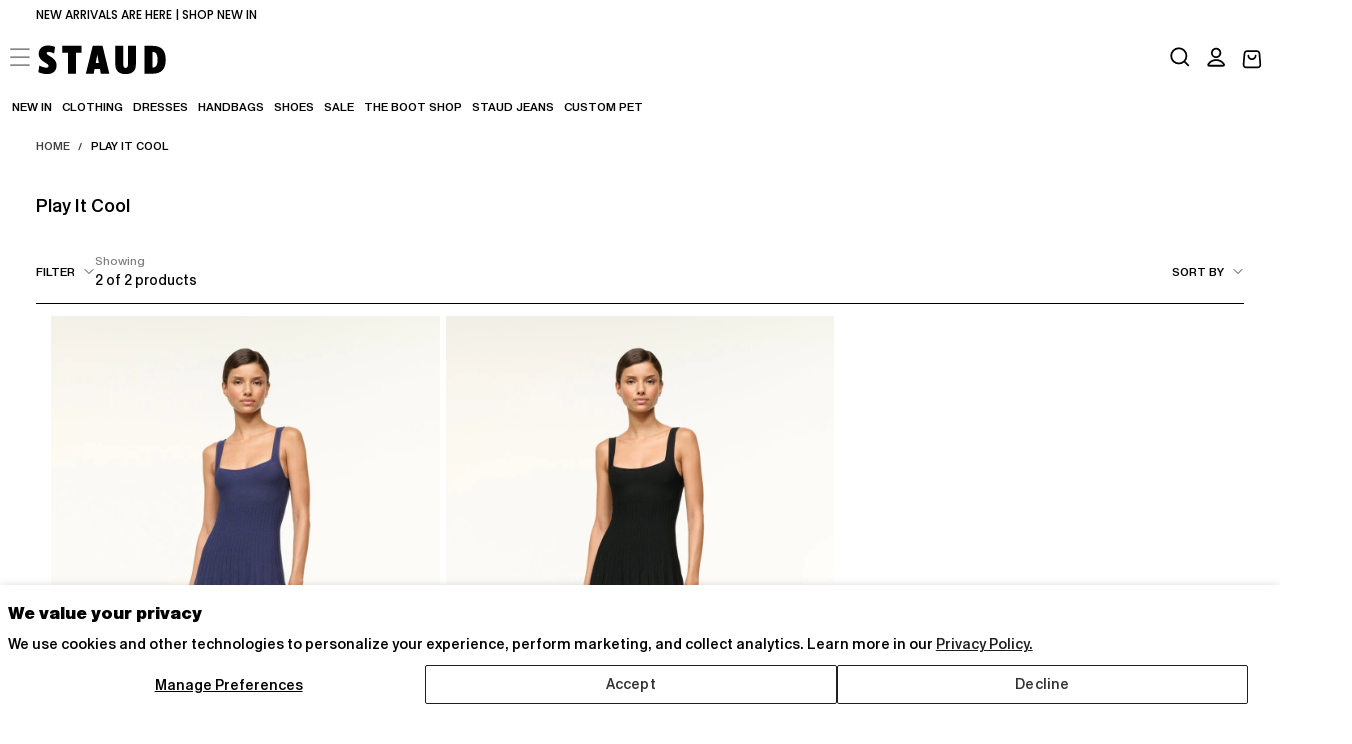

--- FILE ---
content_type: text/css
request_url: https://staud.clothing/cdn/shop/t/846/assets/custom.css?v=106394056526777117031762774581
body_size: 10559
content:
@font-face{font-family:Antique Legacy;src:url(AntiqueLegacy-Regular.woff2) format("woff2");font-weight:400;font-style:normal;display:swap}@font-face{font-family:Antique Legacy;src:url(AntiqueLegacy-Medium.woff2) format("woff2");font-weight:500;font-style:normal;display:swap}@font-face{font-family:Antique Legacy;src:url(AntiqueLegacy-Book.woff2) format("woff2");font-weight:450;font-style:normal;display:swap}@font-face{font-family:Antique Legacy;src:url(AntiqueLegacy-Semibold.woff2) format("woff2");font-weight:600;font-style:normal;display:swap}@font-face{font-family:Antique Legacy;src:url(AntiqueLegacy-Bold.woff2) format("woff2");font-weight:700;font-style:normal;display:swap}:root{--custom-font: Antique Legacy, "Antique Legacy", Helvetica, sans-serif;--font-weight-bold: 700;--font-weight-medium: 500;--font-weight-semibold: 600;--font-weight-normal: 400;--font-weight-book: 450;--font-weight-light: 300}h1,h2,h3,h4,h5,h6,.h1,.h2,.h3,.h4,.h5,.h6,p,body{font-family:var(--custom-font)}body{font-weight:var(--font-mobBodyReg-weight);letter-spacing:var(--font-mobBodyReg-letter-spacing);text-transform:var(--font-mobBodyReg-text-transform);font-size:var(--font-mobBodyReg-font-size);line-height:var(--font-mobBodyReg-line-height)}h1,.h1,.product__title.product__block{font-weight:var(--font-mobHead1-weight);letter-spacing:var(--font-mobHead1-letter-spacing);text-transform:var(--font-mobHead1-text-transform);font-size:var(--font-mobHead1-font-size);line-height:var(--font-mobHead1-line-height)}h2,.h2{font-weight:var(--font-mobHead2-weight);letter-spacing:var(--font-mobHead2-letter-spacing);text-transform:var(--font-mobHead2-text-transform);font-size:var(--font-mobHead2-font-size);line-height:var(--font-mobHead2-line-height)}h3,.h3{font-weight:var(--font-mobHead3-weight);letter-spacing:var(--font-mobHead3-letter-spacing);text-transform:var(--font-mobHead3-text-transform);font-size:var(--font-mobHead3-font-size);line-height:var(--font-mobHead3-line-height)}.preheading{font-weight:var(--font-mobPreheading-weight);letter-spacing:var(--font-mobPreheading-letter-spacing);text-transform:var(--font-mobPreheading-text-transform);font-size:var(--font-mobPreheading-font-size);line-height:var(--font-mobPreheading-line-height)}.button{font-size:var(--font-size-16);font-weight:var(--font-weight-medium);padding:1.2rem 2.4rem;font-family:var(--custom-font);letter-spacing:var(--letter-spacing-0);line-height:var(--line-height-24)}.button--outlined{background-color:var(--primary-button-background);border-color:var(--primary-button-border-color);border-radius:1px;color:var(--primary-button-label-color)}.button--outlined:hover{background-color:var(--hprimary-button-background);border-color:var(--hprimary-button-border-color);border-radius:1px;color:var(--hprimary-button-label-color)}.button--filled{background-color:var(--secondary-button-background);border-color:var(--secondary-button-border-color);border-radius:1px;color:var(--secondary-button-label-color)}.button--filled:hover{background-color:var(--hsecondary-button-background);border-color:var(--hsecondary-button-border-color);border-radius:1px;color:var(--hsecondary-button-label-color)}.breadcrumbs__list a,.breadcrumbs__list span{color:var(--breadcrumb-text-color);font-size:var(--font-size-11pt);line-height:var(--font-size-11pt);text-transform:uppercase;font-weight:var(--font-weight-book);letter-spacing:var(--letter-spacing-0)}.breadcrumbs span{opacity:1}.breadcrumbs__link:hover{color:var(--hbreadcrumb-text-color)}a.text-link,div.text-link,h5.text-link{color:var(--link-color);font-size:var(--font-size-12);font-weight:var(--font-weight-book);text-decoration:none;line-height:var(--line-height-17pt)}a.inline-text-link{text-decoration:underline;color:var(--link-color);font-size:var(--font-size-14);font-weight:var(--font-weight-book)}a.text-link:hover{color:var(--link-hover-color);text-decoration:underline}input[type=text],input[type=email],input[type=password],textarea,.form-contact input[type=text]{position:relative;display:block;width:100%;border:1px solid var(--color-input-gray);border-radius:0;background-color:transparent;margin:0 auto;padding:4px 14px;height:60px;outline:none!important;font-size:var(--font-size-12);color:var(--color-black-var);font-weight:var(--font-weight-book);transition:all .2s ease-in-out}.field .field__label:not(.visually-hidden){position:absolute}.field label{top:35%;left:12px;text-align:left;display:inline-block;text-transform:initial;padding:0 4px;line-height:17px;font-size:var(--font-size-12);font-weight:var(--font-weight-book);color:var(--color-black-var);margin:0 auto;cursor:text;transition:all .15s ease-in-out;letter-spacing:var(--letter-spacing-0)}.field.has-error label{top:10%;background:transparent}input[type=text]:hover,input[type=email]:hover,input[type=password]:hover,input[type=text]:focus,input[type=email]:focus,input[type=password] :focus,textarea:focus,textarea:hover{border:2px solid var(--color-input-focus)}input[type=text]:valid+label,input[type=email]:valid+label,input[type=password]:valid+label,input[type=text]:focus+label,input[type=email]:focus+label,input[type=password]:focus+label{top:7px;font-size:var(--font-size-10);color:var(--color-black-var);font-weight:var(--font-weight-normal);background:transparent}.has-error .field__message{font-size:var(--font-size-12)}.has-error .field__input:not(:focus){text-align:left}.field--textarea .field__input{padding-top:3.5rem}textarea:focus+label,textarea:valid+label{top:20px;font-size:var(--font-size-10);color:var(--color-black-var);font-weight:var(--font-weight-normal);background:transparent}input[type=checkbox]+label{color:var(--color-black-var);font-size:var(--font-size-16);line-height:29px;text-transform:initial;vertical-align:middle;letter-spacing:var(--letter-spacing-0);font-weight:var(--font-weight-normal)}input[type=checkbox]{border:.1rem solid var(--color-black-var);height:20px;width:20px;-webkit-appearance:none;appearance:none}input[type=checkbox]:checked{background-color:var(--color-black-var)}.checkbox input:before{height:.7em;width:100%;background-position:center center;background-repeat:no-repeat;background-image:url("data:image/svg+xml,%3Csvg%20fill%3D'white'%20xmlns%3D'http%3A//www.w3.org/2000/svg'%20viewBox%3D'0%200%2010%208'%3E%3Cpath%20d%3D'M3.4%208L0%204.6%201.4%203.2l2%202L8.6%200%2010%201.4z'/%3E%3C/svg%3E")}input[type=checkbox]:disabled,input[type=checkbox]:disabled+label{border-color:var(--color-gray);color:var(--color-gray);cursor:not-allowed}.radio{display:flex;align-items:center;gap:4px;margin-bottom:5px}input[type=radio]+label{color:var(--color-black-var);font-size:var(--font-size-16);line-height:29px;text-transform:initial;vertical-align:middle;font-weight:var(--font-weight-normal);letter-spacing:var(--letter-spacing-0)}input[type=radio]{border:.1rem solid var(--color-black-var);height:20px;width:20px;-webkit-appearance:none;appearance:none;border-radius:50px;background-color:var(--color-white)}input[type=radio]:checked:before{content:"";position:relative;display:block;top:5px;left:5px;width:8px;height:8px;background-color:var(--color-black-var);border-radius:50%}input[type=radio]:disabled,input[type=radio]:disabled+label{border-color:var(--color-gray);color:var(--color-gray);cursor:not-allowed}.product-card__badge{color:var(--badge-text-color);background-color:transparent;font-size:var(--font-size-9pt);line-height:var(--font-size-9pt);text-transform:uppercase;font-weight:var(--font-weight-book)}.pagination ul li{display:flex;justify-content:center;font-size:1.20844786161192em;padding:0;width:auto}nav.pagination .pagination__prev-next span.next,nav.pagination .pagination__prev-next span.previous{letter-spacing:var(--letter-spacing-1);text-transform:uppercase}nav.pagination{color:var(--pagination-text-color)}nav.pagination svg path{stroke-width:.5;stroke:var(--color-black-var)}nav.pagination svg{width:2rem}.pagination ul li:has(span.pagination__current){border-block-end:.1rem solid var(--pagination-current-link-color)}.pagination ul li a{text-decoration:none}.pagination ul li a,.pagination ul li span{font-size:var(--font-size-14pt);font-weight:var(--font-weight-medium);line-height:var(--line-height-20pt);letter-spacing:var(--letter-spacing-0)}nav.pagination .pagination__prev-next{gap:1.2rem}.pagination ul li:has(a:not(.pagination__prev-next)){border-block-end:0}.section-announcement-bar .announcement-bar{padding:0}.announcement-bar .announcement-bar__text-content.text--label{text-transform:initial;margin-block-end:0;padding-block:0}.announcement-bar p{margin:0 0 1rem;font-size:var(--font-size-12);letter-spacing:var(--letter-spacing-md);overflow-wrap:break-word;line-height:var(--line-height-30);font-weight:var(--font-weight-book)}.section-announcement-bar{position:sticky;width:100%;z-index:99;top:0}.header .drawer{display:flex}.header .container,.section-header-navbar .container{padding:0 1rem}.header__inner{position:relative}.header__inner .header__utils{position:absolute;right:0}.header__inner .cart-count-badge,.header__utils-link span.cart-count-badge{font-family:var(--custom-font)}.header__inner .text--link .cart-count-badge{padding-left:3px;font-weight:var(--font-weight-book);line-height:var(--line-height-20);font-size:var(--font-size-12)}.menu-link.h4{font-size:var(--font-size-12);text-transform:uppercase}nav.slide-out-menu .menu-link.h4.main-parent-link,nav.slide-out-menu .grandchild-link .menu-link.h4{font-weight:var(--font-weight-book)}nav.slide-out-menu .menu-link.h4.child-link{font-weight:var(--font-weight-semibold)}.child-wrapper-links,.grandchild-links{display:none;opacity:0;transition:opacity .3s ease}.child-wrapper-links.is-open,.grandchild-links.is-open{display:block;opacity:1}.main-parent-link .icon{transition:transform .3s ease}.main-parent-link.active .icon{transform:rotate(90deg)}.header__inner .header__nav-item.dropdown:last-child{color:var(--color-red)}.header__inner .refer--link{font-size:var(--font-size-12);text-transform:capitalize;font-weight:var(--font-weight-book);letter-spacing:var(--letter-spacing-0)}.header__inner .refer--link:before{background-color:transparent}.header__inner .refer--link:hover{text-decoration:underline}#Navigation-drawer-button-header svg:nth-of-type(1),#Navigation-drawer-button-header.is-active svg:nth-of-type(2){display:inline}#Navigation-drawer-button-header svg:nth-of-type(2),#Navigation-drawer-button-header.is-active svg:nth-of-type(1){display:none}#Navigation-drawer-button-header.is-active svg:nth-of-type(2){width:2rem;height:2rem}.drawer__button:after{top:var(--header-total-height)}.header__nav-items li.header__nav-item.has-dropdown a{font-weight:var(--font-weight-book)}.header__nav span.icon.icon--rotate-90{display:none}.drawer__button-close svg path,.header__utils-item svg path{stroke-width:1.9;stroke:var(--color-icons)}.header__nav .drawer__button-close.menu-is-open svg path{stroke-width:.2}.drawer__content--search svg path{stroke-width:1.2}html.js .drawer--search>.drawer__container[open]>.drawer__content{padding:0}.header__nav-items li.header__nav-item.has-dropdown a,.header__nav-item.megamenu .header__nav-links-item.has-dropdown>.header__nav-dropdown-link{font-family:var(--custom-font);font-size:var(--font-size-12);letter-spacing:var(--letter-spacing-0)}.child-wrapper-links.is-open{padding-left:15px}nav.slide-out-menu .menu-link.h4.child-link{padding:1.5rem 0}ul.grandchild-links.is-open li{padding-left:1.5rem}.slide-out-menu [data-ref=sale]{color:var(--color-red)}.header__utils-item .text--link:before,.announcement-bar .text--link:before{background-color:transparent}@media screen and (min-width: 750px){.header__logo{padding-left:1rem;padding-top:.4rem}}@media screen and (min-width: 750px) and (max-width: 989px){.section-footer .menu--block{grid-column:span 3}.section-footer__block.small-hide{display:none}.section-footer .section-footer__block{width:100%}}.visual_nav{display:flex;flex-wrap:nowrap;overflow-x:auto;scrollbar-width:none}.visual_nav ul{display:inline-flex;gap:1.2em;list-style:none;padding:0 0 0 1.2rem;margin:1rem 0}.visual_nav ul a{font-size:var(--font-size-12);font-weight:var(--font-weight-book);line-height:var(--line-height-17pt);letter-spacing:var(--letter-spacing-md);text-transform:uppercase}.visual_nav ul a.active{font-weight:var(--font-weight-medium)}.visual_nav ul li{flex:0 0 auto;white-space:nowrap;padding-right:10px}.header--navbar .visual_nav ul>li a[data-menu-content=Sale]{color:var(--color-red)}.drawer--search #search-desktop::placeholder{color:var(--color-black-var)}.field--search .field__input{text-align:center;font-size:var(--font-size-14);font-weight:var(--font-weight-medium);color:var(--color-black-var);font-family:var(--custom-font);padding-left:4rem}.drawer__content--search .drawer__button-close{inset-block-start:0;inset-inline-end:0;top:0;right:2rem}.footer .section-footer.container.max-w-fluid{max-width:100%;width:1360px;padding:4.5rem 3rem 9rem;margin-right:auto;margin-left:auto}.footer .footer__block-heading,.footer .footer__links-mobile-link{font-size:var(--font-size-16pt);text-transform:capitalize;letter-spacing:var(--letter-spacing-0);font-weight:var(--font-weight-book);line-height:var(--line-height-24);color:var(--color-black-var);padding:0}.footer .footer__links-mobile-link{padding:0;margin:2rem 0}.button-newsletter{margin-top:1.5rem;width:100%;text-transform:capitalize}.footer .footer__social{padding-top:10px}.section-footer .newsletter--block{grid-row:1;grid-column:span 12}.section-footer .menu--block{grid-row:2;margin-block-start:0;width:100%}.section-footer div[class*=block-link_list_]+div[class*=block-link_list_]{margin-block-start:0}.section-footer .menu--block .footer__links-mobile-link-icon{display:none;pointer-events:none}.section-footer .menu--block .accordion__body{height:auto;margin-top:2rem}.section-footer .or-link{font-size:var(--font-size-12);line-height:var(--line-height-17pt);letter-spacing:var(--letter-spacing-0)}.footer .contact--details a.text-link,.footer .contact--details div.text-link{text-decoration:underline}.footer .contact--details h5.text-link{line-height:var(--line-height-0)}.footer .footer__links .phone_availability.text-link{text-decoration:none}div.text-link,h5.text-link{text-transform:uppercase}.footer .accordion__body{overflow:hidden!important}.footer .footer__nav--vertical .footer__links{row-gap:.8rem;padding:1.2rem 0;word-break:break-word;width:90%}.section-footer a.text-link{text-transform:uppercase}.section-footer .newsletter--block .footer__block-heading{margin-bottom:2.6rem;padding:0}.section-footer .newsletter--block .footer__newsletter-text.rte.text-link{margin-bottom:.7rem}.newsletter--block .footer__newsletter .field__input{width:100%;padding:10px 12px;font-size:var(--font-size-12);color:var(--color-black-var);background-color:transparent;outline:none;position:relative;color:rgba(var(--color-black-rgb),1);border:1px solid var(--color-input-gray);border-bottom:1px solid var(--color-input-gray)!important;height:50px;transition:border .2s ease-in-out;box-sizing:border-box}.newsletter--block .footer__newsletter .field__input:focus,.newsletter--block .klaviyo-form input[type=email]:focus{border:2px solid var(--color-black-var)!important}.newsletter--block .footer__newsletter .field__input::placeholder,.newsletter--block .klaviyo-form input[type=email]::placeholder{color:var(--color-black-var);font-size:var(--font-size-12);font-weight:var(--font-weight-book);opacity:1;transition:opacity .2s ease}.newsletter--block .footer__newsletter .field__input:focus::placeholder,.newsletter--block .klaviyo-form input[type=email]:focus::placeholder{color:var(--color-black-var);opacity:1}.shopify-pc__banner__dialog.shopify-pc__banner__dialog{padding:16px 32px!important}@media screen and (max-width: 1280px){.shopify-pc__banner__dialog.shopify-pc__banner__dialog{padding:16px 32px!important}}.shopify-pc__banner__dialog{font-family:var(--custom-font)!important}.shopify-pc__banner__dialog .shopify-pc__banner__body h2{font-size:var(--font-size-17pt)!important;font-weight:var(--font-weight-bold)!important;line-height:var(--line-height-24pt)!important;margin-bottom:8.6px!important}.shopify-pc__banner__dialog .shopify-pc__banner__body{margin-right:4%!important}.shopify-pc__banner__dialog p,.shopify-pc__banner__dialog .shopify-pc__banner__body h2,.shopify-pc__banner__dialog button.shopify-pc__banner__btn-manage-prefs{color:var(--color-black-var)!important;letter-spacing:var(--letter-spacing-0)!important}.shopify-pc__banner__dialog .shopify-pc__banner__body p{font-size:var(--font-size-12)!important;font-weight:var(--font-weight-book)!important}.shopify-pc__banner__dialog button.shopify-pc__banner__btn-manage-prefs{line-height:var(--line-height-24pt)!important}.shopify-pc__banner__dialog button.shopify-pc__banner__btn-manage-prefs,.shopify-pc__banner__dialog button.shopify-pc__banner__btn-accept,.shopify-pc__banner__dialog button.shopify-pc__banner__btn-decline{font-size:var(--font-size-16)!important;font-weight:var(--font-weight-book)!important;text-transform:uppercase!important;padding:1.28rem 0!important;letter-spacing:var(--letter-spacing-0)}.shopify-pc__banner__dialog button.shopify-pc__banner__btn-manage-prefs{text-transform:capitalize!important;font-size:var(--font-size-14pt)!important;padding:0!important;margin:0!important}.shopify-pc__banner__dialog .shopify-pc__banner__btns,.shopify-pc__prefs__header-actions{gap:10px!important}.shopify-pc__banner__dialog button.shopify-pc__banner__btn-accept,.shopify-pc__banner__dialog button.shopify-pc__banner__btn-decline{padding:10px 25px!important;text-transform:capitalize!important;border-radius:2px!important;line-height:var(--line-height-17pt)!important;font-size:var(--font-size-14pt)!important}.shopify-pc__banner__dialog .shopify-pc__banner__body{margin-block-end:10px!important}.shopify-pc__banner__dialog,.shopify-pc__prefs__dialog{border-radius:0!important;font-family:var(--custom-font)!important}.shopify-pc__banner__dialog p,.shopify-pc__prefs__intro-main p,.shopify-pc__prefs__option p{line-height:var(--line-height-18pt)}h2#shopify-pc__prefs__header-title{vertical-align:baseline!important;margin-bottom:15px!important;text-align:left!important;font-size:var(--font-size-18pt)!important;font-weight:var(--font-weight-semibold)!important;line-height:var(--line-height-22pt)!important}h2#shopify-pc__prefs__header-title{text-transform:capitalize!important}.shopify-pc__prefs__dialog header{display:block!important;flex-direction:unset!important;padding-block-end:0!important;padding-bottom:0!important}button#shopify-pc__prefs__header-accept,button#shopify-pc__prefs__header-decline,button#shopify-pc__prefs__header-save{border-radius:0!important;margin:0 20px 15px 0!important;padding:8px 25px 10px!important;font-size:var(--font-size-15pt)!important;text-transform:inherit!important;line-height:var(--line-height-19)!important;font-weight:var(--font-weight-book)!important;width:100%!important;text-align:left}.shopify-pc__prefs__header-actions{padding-inline-end:0!important;gap:0!important}.shopify-pc__prefs__intro .shopify-pc__prefs__intro-main p{font-size:var(--font-size-15pt12)!important;line-height:var(--line-height-22pt68)!important}.shopify-pc__prefs__intro .shopify-pc__prefs__intro-main p,.shopify-pc__prefs__option p{font-weight:var(--font-weight-book)!important}.shopify-pc__prefs__option p{font-size:var(--font-size-14pt)!important;line-height:var(--line-height-18pt72)!important}.shopify-pc__prefs__intro-main h3,.shopify-pc__prefs__option label{font-size:var(--font-size-15pt)!important;font-weight:var(--font-weight-semibold)!important;line-height:var(--line-height-19pt)!important}.shopify-pc__prefs__option label{margin-bottom:5px!important}h2#shopify-pc__prefs__header-title,.shopify-pc__prefs__intro-main h3,.shopify-pc__prefs__option label,.shopify-pc__prefs__intro .shopify-pc__prefs__intro-main p,.shopify-pc__prefs__option p,button#shopify-pc__prefs__header-accept,button#shopify-pc__prefs__header-decline,button#shopify-pc__prefs__header-save{letter-spacing:var(--letter-spacing-0)!important}.transparent-header.template--index .section-announcement-bar,.transparent-header.template--index .section-header,.transparent-header.template--index .header--navbar{position:fixed!important}.transparent-header.template--index .section-header .section-header{top:34px!important}.transparent-header.template--index .section-header .header,.transparent-header.template--index .header--navbar .gradient{background-color:transparent}.transparent-header.template--index .header--navbar{width:100%;top:80px;background-color:transparent!important;z-index:99}.is-scrolled .header--navbar{display:none}.is-scrolled .section-header{background-color:var(--color-white)}[ge-active=true].is-scrolled .section-header{top:30px!important}.transparent-header.template--index .section-header .header:hover{background-color:var(--color-white)}li.drawer__subs-item:last-child{padding:9px 0}.drawer__subs-item .disclosure__button,.drawer__subs-item .localization-option{text-transform:uppercase}.drawer__subs-item svg.icon.icon-caret{padding-top:4px;padding-left:2px;width:14px;height:15px}.drawer__subs-item .disclosure__button .icon path{stroke-width:0}.drawer__social{display:none}.drawer__subs-item ul.localization-list.localization-list--countries.localization-dropdown{bottom:100%;top:unset;left:-1.3rem;transform:none;padding:20px}.drawer__subs-item .localization-option{text-align:left}.drawer__subs-item .disclosure__button{text-transform:uppercase;padding-top:1.5rem;color:var(--color-black-var)!important;-webkit-appearance:none;-moz-appearance:none}.localization-dropdown{display:none;position:absolute;z-index:999;background-color:var(--color-white);padding:20px;max-height:40vh;left:50%;transform:translate(-50%);width:50vw;margin:5px 0 0;max-width:300px;min-width:250px;overflow-y:auto;scrollbar-color:var(--color-scroll);top:100%;scrollbar-width:none;box-shadow:#63636333 0 2px 8px}.shopify-localization-form .form-row{display:inline-block;position:relative}.localization--row.drawer__row{margin-block-end:0}.localization-dropdown ul{list-style:none;padding:0;margin:0}.localization-dropdown li{display:block;padding:10px 0;font-size:var(--font-size-12)}.localization-option,.disclosure__button{font-size:var(--font-size-12);font-family:var(--custom-font)}.localization-option{background:none;border:none;cursor:pointer;width:100%;text-align:center;padding:0;color:var(--color-black-var);font-weight:var(--font-weight-book);line-height:var(--line-height-20)}.localization-option:hover{text-decoration:underline}.disclosure__button{background-color:transparent;border:none;padding:0;font-weight:var(--font-weight-book);display:flex}.header__utils-item.utils--item .disclosure__button .icon{width:15px;height:15px;padding-left:4px;padding-top:4px}.header__utils-item.utils--item .disclosure__button .icon path{stroke-width:1.2!important}.template--product .product-grid{gap:0}.template--product .product-grid__item--content{padding-inline:0;padding:24px}.template--product legend.form__label span{display:none}.template--product .product .product__variant-options legend{text-transform:capitalize;font-size:var(--font-size-14);letter-spacing:0;font-weight:var(--font-weight-normal);line-height:18px}.template--product .product .product__variant-options legend,.template--product .fieldset.product__variant-options legend{font-size:var(--font-size-14pt)}.template--product .product__price .price{font-size:var(--font-size-21pt);line-height:var(--line-height-17pt)}.template--product .product .product__title{display:block;padding:1rem 20px}.template--product afterpay-placement{margin:0}.template--product .media:not(.media--thumb) .main-product__media--feat svg{width:2.8rem;height:2.1rem}.template--product .pdp__preorder{display:block;color:var(--color-red);background:var(--pre-order-color);padding:5px 9px;margin:10px 0;text-transform:uppercase;font-size:var(--font-size-12);width:95%;font-weight:var(--font-weight-book);line-height:var(--line-height-17pt)}.template--product label.product-option__label.product-option__label--square.product-option__label--image.product-swatch__inner-border--enable:after{content:"";position:absolute;left:6px;right:6px;top:6px;bottom:6px;border-radius:50%;background-color:var(--color-white)}.template--product product__product-group .product-option__label--image,.product__variant-picker .product-option__label--image{padding:0;scroll-snap-align:start;position:relative;width:32px;height:32px;flex-shrink:0;border-radius:50%;outline:1px solid var(--outline-color)}.template--product label.product-option__label.product-option__label--square.product-option__label--image.product-swatch__inner-border--enable img{border-radius:50%;overflow:hidden;width:32px;height:32px}.template--product label.product-option__label.product-option__label--circle{border:1px solid var(--pre-order-color);background-color:var(--pre-order-color);min-width:32px;min-height:32px;padding:0 5px!important;font-size:var(--font-size-12);text-align:center;font-weight:var(--font-weight-book);cursor:pointer;transition:all .2s ease!important;display:flex;align-items:center;justify-content:center}.template--product label.product-option__label.product-option__label--circle:hover{border:1px solid var(--color-black-var)}.template--product .variant-option-radio-input:checked+label.product-option__label.product-option__label--circle{background:var(--color-black-var);color:var(--color-white);border:1px solid var(--color-black-var)}.template--product .main-product__media .swiper--product-thumbs .swiper-slide,.template--product .main-product__media .swiper--product-thumbs .swiper-slide .media{width:6.4rem;border-radius:3px;margin-bottom:3px!important}.template--product .iwish-app-block-product{padding-top:12px}.iwish-app-block-product .iWishAdd.st-1{font-size:var(--font-size-12)!important;cursor:pointer;text-transform:capitalize;font-weight:var(--font-weight-book);letter-spacing:0;line-height:var(--line-height-17pt)}.iwish-app-block-product .iWishAdd.st-1:hover{text-decoration:none;text-decoration-thickness:1px;text-underline-offset:3px;text-decoration-skip-ink:auto}.template--product .product__description.product__block{border-top:1px solid var(--desc-color);border-bottom:1px solid var(--desc-color);padding:15px 0;text-transform:initial;color:var(--color-black-var);margin-top:14px;margin-block-end:0!important;font-size:var(--font-size-12);font-weight:var(--font-weight-light)}.template--product .product__description p,.template--product .product__description span{margin-bottom:10px!important;font-size:var(--font-size-12);line-height:var(--line-height-17pt);letter-spacing:var(--letter-spacing-0);font-weight:var(--font-weight-light);word-break:break-word}.template--product .swiper--product-gallery .swiper-slide .media .product__gallery-toggle{cursor:zoom-in}.template--product .product-share-list{display:inline-flex;list-style:none;padding:10px 0 0;margin:0;gap:1rem}.template--product .product-share-list li{padding:10px}.product-share-list a{display:inline-block;position:relative}.product-share-list a:after{content:"";position:absolute;left:0;bottom:-2px;width:100%;height:1px;background-color:var(--color-black-var);transform:scaleX(0);transition:transform .3s ease;transform-origin:left}.product-share-list a:hover:after{transform:scaleX(1)}.template--product .product-share-list li svg{width:2rem;height:2rem}.template--product .accordion__button{padding:15px 0;width:100%;text-transform:uppercase;list-style:none;position:relative;font-size:var(--font-size-12);cursor:pointer;background-color:var(--color-white);background-position:100% center;background-size:20px;background-repeat:no-repeat;font-weight:var(--font-weight-light)}.template--product .accordion__button span{font-size:var(--font-size-12);text-transform:uppercase;cursor:pointer;font-weight:var(--font-weight-normal);line-height:var(--line-height-17pt);overflow-wrap:break-word;letter-spacing:0}.template--product .metafield-rich_text_field ul{columns:2;column-gap:40px;list-style-position:outside;padding-left:20px;margin:10px 0 0;padding-top:10px}.template--product .metafield-rich_text_field li,.template--product .metafield-rich_text_field p{break-inside:avoid;margin-bottom:8px}.template--product .metafield-rich_text_field li,.template--product .accordion__body-inner p{font-weight:0;font-size:var(--font-size-12);line-height:var(--line-height-17pt)}.template--product .accordion__body{padding-bottom:12px}.template--product .product__block.product__block--gap-1{margin-block-end:0;padding:0;padding-block:0;background:var(--color-white)}.accordion-icon--up{display:none}.accordion__section.is-active .accordion-icon--down{display:inline}.accordion__section.is-active .accordion-icon--up{display:none}.template--product fieldset.js.product__variant-options.product-form__input.product-form__input--button{padding:12px 0;margin:12px 0}.template--product product-variant-selects fieldset.js.product__variant-options.product-form__input.product-form__input--button.product--variant-size{margin:0 0 12px}.template--product .product .product__variant-options legend,.template--product .fieldset.product__variant-options legend{margin-block-end:0}.template--product .product__inventory-notice{display:flex;text-align:right;font-size:var(--font-size-12);line-height:var(--line-height-17pt);font-weight:var(--font-weight-book);letter-spacing:var(--letter-spacing-0);margin-bottom:.5rem;margin-block-end:5px!important}.template--product .product__block.product__block--gap-3{margin-block-end:0}.template--product .size_inventory_wrapper{display:flex;flex-direction:row;justify-content:space-between;align-items:center}.template--product .main-product__media .swiper-button-prev{left:0;right:auto}.template--product .main-product__media .swiper-button-next{right:0;left:auto}.template--product .main-product__media .swiper-button{background-color:#f4f4f2;padding:0}.template--product .main-product__media .swiper-button svg path{stroke-width:.3}.product-card .product-card__content .product-card__info .product-card__title{width:70%;margin:0 auto 5px}.template--product .product-card .product-card__info{gap:0}.product-card .product-card__content .product-card__info .product-card__title,.product-card .product-card__info .product-card__price .price{letter-spacing:var(--letter-spacing-0);line-height:var(--line-height-17pt);font-weight:var(--font-weight-book)}.section.product-feed .section__head--buttons svg{width:5rem;height:5rem}.section.product-feed .section__head--buttons svg path{stroke-width:.4;stroke:var(--color-black-var)}.product-feed:not(.section-featured-products) .section__head{display:block;width:100%;align-items:center;text-align:center;padding:15px 0}.section__head .section__head-title h2{font-size:var(--font-size-16pt);text-transform:uppercase;line-height:var(--line-height-30pt);letter-spacing:var(--letter-spacing-0);font-weight:var(--font-weight-book)}.section.product-feed .h3.section__heading,.section.product-feed h2.section__heading{padding-block:0}.section.product-feed .section__head,.section.product-feed .section__foot{margin-block-end:0}.template--product .product-form__buttons{font-size:var(--font-size-16)}.section--product-recommendations .section__body{position:relative}.section.product-feed .section__head--buttons{position:unset}.section--product-recommendations .section__head--buttons .swiper-buttons .swiper-button{width:4rem;height:4rem;position:absolute;top:30%}.section--product-recommendations .swiper-buttons .swiper-button--prev{left:-15px}.section--product-recommendations .swiper-buttons .swiper-button--prev:hover,.section--product-recommendations .swiper-buttons .swiper-button--next:hover{-webkit-transform:translateX(5px);-moz-transform:translateX(5px);transform:translate(5px)}.section--product-recommendations .swiper-buttons .swiper-button--prev:hover{rotate:180deg}.section--product-recommendations .swiper-buttons .swiper-button--next{right:-15px}.section.product-feed card-product-slider{position:relative}.section.product-feed.section__head .section__head-title h2{line-height:var(--line-height-24)}quick-cart-drawer .product__content.product--content .product-badge.product-badge--soldout{margin-bottom:6rem}.product-form__submit{text-transform:uppercase}.predictive-search__row .predictive-search__grid .product-card__add-to-cart--button{display:none!important}.pre-order-badge{color:var(--color-black-var)!important}button.quickshop__button{-webkit-appearance:button;appearance:button;width:100%;padding:1rem;background-color:#fff;color:#000;text-align:center;text-transform:uppercase;transition:color .3s ease-in-out 0s,background .3s ease-in-out 0s!important;font-size:var(--font-size-12);cursor:pointer;border:0;font-family:var(--custom-font);font-weight:var(--font-weight-book)}.quickshop__button_cta{display:block;text-decoration:underline;line-height:var(--line-height-17pt)}.quickshop__button [data-pre-order]{display:block;margin-top:6px;text-decoration:none!important;color:var(--color-red);font-size:var(--font-size-10pt);line-height:var(--line-height-15pt)}.product-card__variants--list .hide-color-options{display:none}.added-to-cart-popup{position:fixed;top:0;left:0;background:var(--color-white);box-shadow:0 4px 16px #0003;padding:20px 28px;width:100%;z-index:9999;opacity:1;transition:opacity .3s ease}.added-to-cart-popup.hidden{display:none}.popup-inner{position:relative}.popup-inner svg{position:absolute;right:-14px;top:-4px}.popup-content strong{font-weight:var(--font-weight-semibold);font-size:var(--font-size-14);line-height:var(--line-height-18);margin-bottom:15px;text-transform:uppercase}.popup-product{display:flex;gap:15px;margin-top:1rem}img.popup-product-image{max-width:67px;height:auto;border-radius:0}.popup-product-title,.popup-product-size,.popup-product-price{font-size:var(--font-size-12);line-height:16px;margin-bottom:14px;font-weight:var(--font-weight-normal)}.product-card .button--variant:has(.product-option__label){background-color:var(--color-white);border:.5px solid var(--color-black-var);font-size:var(--font-size-12);padding:8px 10px;line-height:16px;height:32px;width:153px;text-align:center;align-items:center;position:relative}fieldset.product__variant-options{flex-wrap:wrap;justify-content:space-between;gap:.9rem!important}.quick-cart-drawer__main{padding:0 28px 38px}.quick-cart-drawer__main .product-option__label:not(.product-option__label--image):not(:has(.product-option__swatch)){min-width:100%}.product-option__input+.product-option__label{font-size:var(--font-size-12);font-weight:var(--font-weight-book);border:0}.quick-cart-drawer__main .product-option__input:checked+.product-option__label{background-color:var(--color-black-var);color:var(--color-white);position:absolute;top:0;left:0;right:0;bottom:0;height:auto}.quick-cart-drawer__main fieldset.product__variant-options legend{position:relative;color:transparent}.quick-cart-drawer__main fieldset.product__variant-options legend:before{content:"Select your size";color:var(--color-black-var);position:absolute;left:0;top:0;font-size:var(--font-size-13);font-weight:var(--font-weight-semibold);line-height:var(--line-height-26);margin-bottom:10px;text-transform:capitalize;letter-spacing:var(--letter-spacing-0)}.pre-order-mobile-wrapper{font-size:var(--font-size-12);color:var(--color-red);line-height:var(--line-height-16);margin-bottom:12px;text-transform:uppercase}.product-card.custom--product .product-card__add-to-cart--button,.quick-cart-product.product .product-card .product__form{display:none}.template--product .quick-cart-drawer__main label.product-option__label.product-option__label--circle{background:transparent;border:0}.template--product .quick-cart-drawer__main .product .product__title{padding:0}.template--product .quick-cart-drawer__main .product__price .price{display:flex;align-items:center;gap:5px;margin-bottom:0;font-size:var(--font-size-14);font-weight:var(--font-weight-normal);line-height:var(--line-height-18)}.template--product .quick-cart-drawer__main .product__variant-options legend{margin-block-end:1rem}.product-card .price span.sale,.product-card .price ins{color:var(--color-red)}.fd-product-gob-app-block--product-bundles .flex-shrink-0.w-1\/3.min-w-\[100px\]{overflow:visible!important}.fd-product-gob-app-block--product-bundles .title{margin-top:15px}.fd-product-gob-app-block--product-bundles .title,.fd-product-gob-app-block--product-bundles .block.product-title,.fd-product-gob-app-block--product-bundles .product-price,.fd-product-gob-app-block--product-bundles .option-group .option-value{font-weight:var(--font-weight-light);line-height:var(--line-height-17pt)}.fd-product-gob-app-block--product-bundles .block.product-title{margin:0}.fd-product-gob-app-block--product-bundles .space-y-2{margin-block-end:0;margin-block-start:0}.fd-product-gob-app-block--product-bundles .product-price,.fd-product-gob-app-block--product-bundles .space-y-2{margin-top:9px}.fd-product-gob-app-block--product-bundles .option-group label{line-height:var(--line-height-18)}.fd-product-gob-app-block--product-bundles .product-grid__item--content-wrapper .fd-options-swatch{margin:0;padding-bottom:12px}.fd-product-gob-app-block--product-bundles.fd-app-block .pb-4{margin-block-end:0;margin-block-start:0;padding-top:12px;padding-bottom:12px;margin-bottom:12px}.fd-product-gob-app-block--product-bundles.fd-app-block .option-value.text-center.flex.justify-center.items-center.cursor-pointer.unavailable{background-color:#f8f8f8;border:1px solid #f8f8f8}.fd-product-gob-app-block--product-bundles.fd-app-block .option-value.text-center.flex.justify-center.items-center.cursor-pointer.unavailable:after{width:32px;height:32px}.complete-the-look-wrapper .button-prev svg,.complete-the-look-wrapper .button-next svg{width:2.4rem;height:6rem}.complete-the-look-wrapper .button-prev{padding-right:22px}.complete-the-look-wrapper .button-next{padding-left:22px}.fd-product-gob-app-block--product-bundles.fd-app-block .items-start.justify-between.gap-4{gap:6px 24px;padding:0;margin-bottom:0;margin-block-end:0;margin-block-start:0}.complete-the-look-wrapper .button-prev svg path,.complete-the-look-wrapper .button-next svg path{stroke-width:.7}.complete-the-look-wrapper .flex.justify-center.items-center div[style*="overflow: hidden"]{width:102px!important;height:auto}.fd-product-gob-app-block--product-bundles .option-group .option-value{background-color:#f8f8f8;border:1px solid #f8f8f8}.fd-product-gob-app-block--product-bundles .gap-2{gap:6px!important}.fd-product-gob-app-block--product-bundles .space-y-6 button{font-weight:var(--font-weight-light)}.fd-product-gob-app-block--product-bundles .space-y-6 button:hover{background-color:var(--color-white);color:var(--color-black-var);border:2px solid var(--color-black-var)}.fd-product-gob-app-block--product-bundles .space-y-2.w-full{margin:0}.product-grid .fd-product-gob-app-block--product-bundles .fd-options-swatch .fd-options-swatch__options a div{width:28px!important;height:28px!important}.fd-product-gob-app-block--product-bundles .fd-app-block .items-center{margin-block-end:0;margin-block-start:0}.fd-product-gob-app-block--product-bundles fieldset[data-option-name=Size]{padding-bottom:12px}.fd-product-gob-app-block--product-bundles .mt-6{margin-top:0!important}.iwishWrapper .iwishItem.grid__item{flex-basis:50%}.iwishWrapper{padding:2rem}.iwishWrapper .iwishProducts.iwish__grid.grid{display:flex}.iwishWrapper .filter-bar.page-padding.page-margin{margin-bottom:16px}.iwishWrapper .iwishMeta-title.product__title{font-size:var(--font-size-14);line-height:var(--line-height-18);margin-top:10px}a.iwishRemoveBtn.product__title{color:var(--color-black-var);display:block;font-size:var(--font-size-12);font-weight:var(--font-weight-normal);line-height:normal;margin:10px auto 0;text-align:center;text-decoration:underline}.iwishMeta-price.product__title{font-size:16px;line-height:20px;margin:10px 0}.iwishMeta.product__text:hover{text-decoration:underline}.iwishAdded span{display:none}.iwishAdded:after{content:"Added In Wishlist";display:inline-block}#gorgias-contact-form-wrapper{display:none!important}.template--page.template--contact .main-page,.template--page.template--about-us .main-page,.template--page.template--visit-us .main-page{padding-block-start:0;padding-top:30px}.template--page.template--about-us .hero__inner.hero-banner--full img{height:auto;max-height:fit-content}.template--about-us .section-dual-tiles.container{padding:0}.template--page.template--contact .section-multitile__block{padding:50px 15px 0;text-align:center;margin-bottom:30px;aspect-ratio:0}.template--page.template--contact .section-multitile.container{margin-bottom:40px}.template--about-us .section-dual-tiles.container .grid{display:flex}.template--about-us .content-for-layout,.template--contact .content-for-layout,.template--terms-conditions .content-for-layout{margin-bottom:60px}.template--page.template--contact .main-page .container{margin-bottom:40px}.template--about-us .color-scheme-1.gradient,.template--contact .color-scheme-1.gradient{padding-block-end:0!important;padding-block-start:0!important}.template--page .main-page .container{padding:0 15px;max-width:1440px;margin:35px auto}.template--page.template--contact .main-page .container,.template--page.template--contact .section-multitile.container{padding:0 15px;max-width:1200px;margin:0 auto}.template--page.template--contact .section-multitile__block .inline-richtext.h6,.template--page.template--contact .section-multitile.container .section-multitile__text,.template--page.template--contact .section-multitile.container p{font-size:var(--font-size-18);font-weight:var(--font-weight-light);line-height:var(--line-height-25pt)}.template--page.template--contact .section-multitile.container .section-multitile__text{margin:6rem 0 3rem}.template--page.template--contact .main-page .container .main-page__title{margin:0}.template--terms-conditions .main-page,.template--compliance .main-page{padding-block-start:0}.template--terms-conditions .main-page__content,.template--compliance .main-page__content{font-size:var(--font-size-12);line-height:var(--line-height-17pt);font-weight:var(--font-weight-book)}.template--terms-conditions .main-page .rte,.template--compliance .main-page .rte{color:var(--color-black-var)}.template--terms-conditions .main-page .rte strong,.template--compliance .main-page .rte strong{font-weight:var(--font-weight-semibold)}.template--terms-conditions .main-page .rte blockquote{fpadding:0;margin:0;font-style:normal;padding-inline-start:0;border-inline-start:0}.template--terms-conditions .main-page .container,.template--compliance .main-page .container{max-width:650px;margin:0 auto;padding:30px 15px 0}.template--compliance .main-page{margin-bottom:60px}.template--compliance .main-page .rte p{padding:0;margin:0 0 15px}.template--compliance .main-page .rte img{width:auto;padding-block:0}.store-contact-section{width:100%;display:grid;overflow:hidden;grid-column-gap:50px;grid-row-gap:15px;max-width:1440px;margin:35px auto 70px}.store-contact-details{position:relative}.store-contact-details .building-name{padding-bottom:30px}.store-place,.store-contact-details,.store-image-wrapper{height:auto}.working-hours{display:flex}.store-image-wrapper img{height:auto}.store-contact-section p{padding:0;margin:0;font-weight:var(--font-weight-book)}@media (min-width: 768px){.template--page.template--contact .section-multitile__block{padding:50px 15px 0;text-align:center}.store-contact-section.desktop-only .working-hours{justify-content:space-between;flex-direction:row;width:100%}.store-contact-section{grid-template-columns:repeat(3,1fr);padding:0 15px;grid-auto-rows:1fr}.store-place,.store-contact-details,.store-image-wrapper{height:100%}.store-contact-details{padding-bottom:50px}.contact-column.working-hours{position:absolute;bottom:0;left:0}.store-contact-section.mobile-only{display:none}.store-contact-section{font-size:12px}}@media (min-width: 1024px){.store-contact-section{font-size:14px}}@media (min-width: 1280px){.store-contact-section{font-size:16px}}@media (max-width: 767px){.store-contact-section{grid-template-columns:repeat(1,1fr)}.store-contact-section.desktop-only{display:none}.store-contact-section.mobile-only .store-place{display:flex;justify-content:space-between;padding:0 10px;gap:15px}.store-contact-section.mobile-only .working-hours{width:100%;gap:30px;padding:0 10px}.store-contact-section{font-size:14px}.store-contact-section.mobile-only .store-name,.store-contact-section.mobile-only .address{width:50%}}.shopify-policy__container{max-width:582.192px;margin:0 auto;padding-left:20px;padding-right:20px}.shopify-policy__container .shopify-policy__title{margin:0}.shopify-policy__container .shopify-policy__title>*{font-size:var(--font-size-28pt);line-height:var(--line-height-41pt);font-weight:var(--font-weight-bold);font-family:var(--custom-font);padding-block:0}.shopify-policy__body{font-size:var(--font-size-12);font-weight:var(--font-weight-book);line-height:20.5714px}.shopify-policy__body ul{padding:0}.accordion__body-inner{display:grid;grid-template-columns:1.2fr 1fr;gap:.1rem .9rem;list-style:none;padding:0;margin:0}.accordion__body-inner li{position:relative;padding-left:1em;font-size:var(--font-size-12);line-height:var(--line-height-17pt);font-weight:var(--font-weight-light)}.accordion__body-inner li:before{content:"\2022";position:absolute;left:0}.predictive-search__links .predictive-search__links-item,.predictive-search__results .predictive-search__grid .product-card__badges{font-size:var(--font-size-12);font-family:var(--custom-font)}.sitemap-section .menu.list-menu{display:flex;flex-wrap:wrap;list-style:none;padding:0;margin:0}.sitemap-section .menu.list-menu li.menu-list-items{width:25%}.sitemap-section .menu.list-menu li.menu-list-items .child{padding-left:0;list-style:none}.sitemap-section .menu.list-menu li.menu-list-items .child ul.grandchild{padding-left:20px;margin-bottom:10px}section.sitemap-section{padding:30px 15px 15px;max-width:1200px;margin-left:auto;margin-right:auto;font-weight:var(--font-weight-light)}section.sitemap-section h1.page-title{font-size:var(--font-size-24);font-weight:var(--font-weight-book)}section.sitemap-section .menu_navigation .menu .menu-list-items>h3{font-size:var(--font-size-19pt);padding-bottom:15px;font-weight:var(--font-weight-light);display:inline-block}section.sitemap-section .menu_navigation .menu .menu-list-items .child .child-list-menu,section.sitemap-section .menu_navigation .menu .menu-list-items.single-menu{font-size:var(--font-size-12);line-height:2}section.sitemap-section .menu_navigation .menu .menu-list-items .child .child-list-menu a.child-list-menu-item,section.sitemap-section .menu_navigation .menu .menu-list-items.single-menu a.single-menu-item{text-transform:uppercase}section.sitemap-section .menu_navigation .menu .menu-list-items .child .child-list-menu a,section.sitemap-section .menu_navigation .menu .menu-list-items.single-menu a{margin-top:25px;line-height:2;font-weight:var(--font-weight-book)}section.sitemap-section .menu.list-menu li.menu-list-items{margin-top:25px}@media (min-width: 768px) and (max-width: 1199px){.sitemap-section .menu.list-menu{column-gap:10px}.sitemap-section .menu.list-menu li.menu-list-items{width:calc(33% - 10px)}}@media (max-width: 767px){.sitemap-section .menu.list-menu li.menu-list-items .child ul.grandchild{padding-left:15px}.sitemap-section .menu.list-menu{column-gap:20px}.sitemap-section .menu.list-menu li.menu-list-items{width:calc(50% - 20px)}}.iwishWrapper{padding:5rem 1rem}.iwishProducts.collection__grid{display:grid;grid-template-columns:repeat(2,minmax(0,1fr));column-gap:1.6rem;row-gap:2.4rem}.iwishWrapper .product-card .product-card__content{margin-top:10px}.iwishWrapper .product-card .product-card__content .product-card__info .product-card__title{margin:3px}.iwishWrapper .product-card .product-card__content{margin-top:7px}.iwishImgWrap{position:relative}.iwish-product-form .iwishBuyBtn{position:absolute;bottom:0;right:0}.iwishBuyBtn{background-color:transparent;border:none;cursor:pointer;padding:8px;color:transparent;text-indent:-9999px;overflow:hidden;background-image:url("data:image/svg+xml;utf8,<svg xmlns='http://www.w3.org/2000/svg' fill='none' viewBox='0 0 24 24' width='24' height='24'><path d='M12 4V12M12 12V20M12 12H4M12 12H20' stroke='black' stroke-width='1.5' stroke-linecap='round'/></svg>");background-repeat:no-repeat;background-position:center;background-size:1.2em;width:40px;height:40px;border-radius:50%}.iwishCategoryWrapper{margin-top:30px;margin-bottom:30px}.remove_transfer_wrapper{display:block;justify-content:space-between;align-items:center;font-size:var(--font-size-12);line-height:var(--line-height-17pt);font-weight:var(--font-weight-book)}.iwishMeta-title.product-card__title{height:68px}.button_wra{margin:0}.button_wrap{text-align:center;margin-top:7px}.button_wrap:hover,.button_wra:hover{text-decoration:underline}.iwishWrapper .product-card .product-card__badge{padding:0 8px 6px}.iwishWrapper .product-card .product-card__badges{text-align:center}.iwishWrapper .iwishCategoryTransferBtn.active{vertical-align:middle;align-items:center;display:flex}.iwishWrapper .product-price.on-sale.money{color:var(--color-red)}.iwishWrapper .iwishCategoryManage input{height:50px;border:1px solid var(--color-input-gray);padding:4px 14px;font-size:var(--font-size-12);color:var(--color-black-var);font-weight:var(--font-weight-book)}.iwishWrapper .iwishCategoryManage input:focus{border:2px solid var(--color-input-focus)}.iwishWrapper .iwishCategoryManage button{background:var(--color-black-var);color:var(--color-white);padding:1rem 2.4rem;height:50px;font-size:var(--font-size-16);padding:1.2rem 2.4rem;font-family:var(--custom-font);letter-spacing:var(--letter-spacing-0);line-height:var(--line-height-24)}@media screen and (min-width: 1367px){.iwishBuyBtn{display:none}.iwishImgWrap:hover .iwishBuyBtn{display:block}}@media screen and (min-width: 750px){.iwishMeta-title.product-card__title{height:auto}.iwishProducts.collection__grid{display:grid;grid-template-columns:repeat(3,1fr);row-gap:calc(var(--grid-spacing) * 3);column-gap:var(--grid-spacing)}.remove_transfer_wrapper{display:flex}.button_wrap{text-align:left;margin:0}}#BIS_trigger{display:none!important}.BIS_wrap{display:flex;margin-bottom:12px}.notify_email::placeholder{color:var(--color-black-var);font-size:var(--font-size-12);font-weight:var(--font-weight-book);line-height:var(--line-height-17pt);font-family:var(--custom-font)}input.notify_email{flex:1 1 auto;height:30px;border:none;border-bottom:1px solid var(--color-black-var);padding:0;text-transform:uppercase}input.notify_email:hover,input.notify_email:focus{border:none;border-bottom:1px solid var(--color-black-var)}button.notify_button{flex:0 1 15px;background:url(https://staud.clothing/cdn/shop/t/786/assets/icon_arrow_right_black.svg?v=1388984\2026) no-repeat center center;background-size:20px 20px;cursor:pointer;position:relative;font-size:0;border:none;border-bottom:1px solid var(--color-black-var);height:30px}.pdp__form__sold_out{color:var(--color-red);font-size:var(--font-size-12);text-transform:uppercase;font-weight:var(--font-weight-book)}.pdp__size_guide button{padding:0}.template--product .size_inventory_wrapper{margin-bottom:2px}.quickshop__button{-webkit-appearance:button;position:absolute;bottom:0;left:3%;appearance:button;width:94%;margin:12px 0;padding:1rem;background-color:var(--color-white);color:var(--color-black-var);text-align:center;text-transform:uppercase;transition:color .3s ease-in-out 0s,background .3s ease-in-out 0s!important;font-size:var(--font-size-12);cursor:pointer}.quickshop__button .quickshop__button_cta:hover{text-decoration:underline}@media screen and (min-width: 1367px){.quickshop__button{opacity:0}.product-card__actions:hover .quickshop__button{opacity:1}}@media screen and (min-width: 750px){.section--product-recommendations .container{padding:0 10px}.section.product-feed .section__head .section__head-title h2{font-size:var(--font-size-21pt);line-height:var(--line-height-30pt)}.product-feed:not(.section-featured-products) .section__head{padding:0 0 20px}.section.product-feed .section__head--buttons{position:unset}.section--product-recommendations .card-product-slider{margin:0 4.6rem}.product-card .size-options{position:absolute;left:0;right:0;bottom:0;padding:12px}.product-card .size-options .quickshop__fieldset{padding:1rem 0;margin:0;min-width:0;display:flex;align-items:center;justify-content:center;flex-wrap:wrap;gap:10px;background-color:var(--color-white)}.product-card fieldset.quickshop__fieldset label{padding:0 4px;font-size:var(--font-size-12);text-align:center;cursor:pointer;transition:all .2s ease!important;display:flex;align-items:center;justify-content:center;line-height:var(--line-height-17pt);font-weight:var(--font-weight-book);position:relative}.quickshop__fieldset label.disabled-size{color:var(--color-sold-out)!important;pointer-events:none;cursor:not-allowed!important}.quickshop__fieldset label.disabled-size:after{content:"";position:absolute;width:100%;height:1px;background-color:var(--color-sold-out);transform:rotate(45deg);top:50%;left:-10%;pointer-events:none}.product--card_pre-order .product-card__actions .quick-cart-drawer__trigger.button.button--icon{display:none}.pre-order-wrapper{display:none;position:absolute;right:6%;left:0;bottom:0;padding:12px}.product-card:hover .pre-order-wrapper{display:block}.shopify-pc__banner__dialog .shopify-pc__banner__body p{font-size:var(--font-size-14)!important}.predictive-search__grid .product-card:hover .pre-order-wrapper{display:none}}@media screen and (min-width: 768px) and (max-width: 1180px){header h2#shopify-pc__prefs__header-title{text-align:center!important}button#shopify-pc__prefs__header-accept,button#shopify-pc__prefs__header-decline,button#shopify-pc__prefs__header-save{text-align:center!important}.shopify-pc__prefs__dialog header{display:flex!important;flex-direction:column!important;justify-content:space-between!important;padding-bottom:0!important}.shopify-pc__prefs__header-actions{padding-inline-end:0!important}}@media screen and (min-width: 1180px){.fd-product-gob-app-block--product-bundles .flex-shrink-0{overflow:hidden}.complete-the-look-wrapper .flex.justify-center.items-center div[style*="overflow: hidden"]{width:136px!important}.complete-the-look-wrapper .button-prev{padding-right:9px}.complete-the-look-wrapper .button-next{padding-left:9px}.fd-product-gob-app-block--product-bundles.fd-app-block .items-start.justify-between.gap-4{gap:6px 24px;padding:12px 0 20px;margin-bottom:12px}.fd-product-gob-app-block--product-bundles .product-price,.fd-product-gob-app-block--product-bundles .space-y-2{margin-top:12px}.fd-product-gob-app-block--product-bundles.fd-app-block .pb-4{padding-top:0;padding-bottom:0;margin-bottom:0}.iwishWrapper .iwishItem.grid__item{flex-basis:33%}.iwish-app-block-product .iWishAdd.st-1:hover{text-decoration:underline;text-decoration-thickness:1px;text-underline-offset:3px;text-decoration-skip-ink:auto}}@media screen and (min-width: 990px){h1,h2,h3,h4,h5,h6,.h1,.h2,.h3,.h4,.h5,.h6,p,body{font-family:var(--custom-font)}body{font-weight:var(--font-bodyReg-weight);letter-spacing:var(--font-bodyReg-letter-spacing);text-transform:var(--font-bodyReg-text-transform);font-size:var(--font-bodyReg-font-size);line-height:var(--font-bodyReg-line-height)}h1,.h1,.product__title.product__block{font-weight:var(--font-heading1-weight);letter-spacing:var(--font-heading1-letter-spacing);text-transform:var(--font-heading1-text-transform);font-size:var(--font-heading1-font-size);line-height:var(--font-heading1-line-height)}h2,.h2{font-weight:var(--font-heading2-weight);letter-spacing:var(--font-heading2-letter-spacing);text-transform:var(--font-heading2-text-transform);font-size:var(--font-heading2-font-size);line-height:var(--font-heading2-line-height)}h3,.h3{font-weight:var(--font-heading3-weight);letter-spacing:var(--font-heading3-letter-spacing);text-transform:var(--font-heading3-text-transform);font-size:var(--font-heading3-font-size);line-height:var(--font-heading3-line-height)}.preheading{font-weight:var(--font-preheading-weight);letter-spacing:var(--font-preheading-letter-spacing);text-transform:var(--font-preheading-text-transform);font-size:var(--font-preheading-font-size);line-height:var(--font-preheading-line-height)}.header__logo{margin-inline:auto}.visual_nav ul{gap:1.1rem}.transparent-header .section-header .section-header{top:31px!important}.is-scrolled .section-header{top:0}[ge-active=true].is-scrolled .section-header{top:30px!important}.footer .section-footer .grid{display:flex;padding:0;gap:0}.footer .desktop-contact-details{margin-right:8rem}.footer .newsletter--block{margin-left:7rem;width:25%}.footer ul.footer__links.list-unstyled li{padding:1px}.footer .section-footer.container.max-w-fluid{padding:6rem 3rem 9rem}.footer .footer__nav--vertical .footer__links{width:100%}.shopify-pc__banner__dialog .shopify-pc__banner__body p{font-size:var(--font-size-14pt)!important;word-break:break-word!important}.shopify-pc__prefs__dialog header{display:flex!important}button#shopify-pc__prefs__header-accept,button#shopify-pc__prefs__header-decline,button#shopify-pc__prefs__header-save{margin:0 20px 0 0!important;padding:8px 25px 10px!important}h2#shopify-pc__prefs__header-title{margin:0!important}.shopify-pc__prefs__dialog header{padding-bottom:20px!important}.shopify-pc__prefs__header-actions{padding-inline-end:inherit!important}.header__nav-item.js-nav-item.has-dropdown.megamenu.parent--links a.parent-link{padding:1.8rem 1.2rem}.header__inner .header__nav-item.megamenu .header__nav-dropdown-inner{position:fixed;left:0;right:0;top:80px;padding:2.4rem 4.8rem 4.8rem;background-color:var(--bg-color-menu)}.header__inner .header__nav-links{max-width:1360px;margin-right:auto;margin-left:auto;justify-content:center;gap:2rem}@supports (-webkit-hyphens: none){.header__inner .header__nav-links{max-width:800px;margin-right:auto;margin-left:auto;justify-content:center;gap:2rem}}.header__inner .header__nav-item.megamenu .header__nav--group-link:has(.has-dropdown){width:auto;display:flex}.header__inner .header__nav--group-card img{max-height:400px}.header__inner .header__nav-item.megamenu .header__nav--group-card{width:auto}.header__inner .card.header__card.header__card-text.color-scheme-7,.header__inner .card.header__card.header__card-text.color-scheme-7 .media{background-color:transparent}.header__inner .header__nav-item.megamenu .header__nav-links-item.has-dropdown{width:auto;min-width:12rem}.header__inner .header__nav-item.megamenu .header__nav-links-item.has-dropdown>.header__nav-dropdown-link{font-weight:var(--font-weight-book);letter-spacing:var(--letter-spacing-0);line-height:var(--line-height-20);padding:6px}.header__inner .card.header__card.header__card-text.color-scheme-7 .media{margin-bottom:10px}.header__inner .header__nav-links-item .card.header__card .text-link{text-transform:uppercase}.header__inner .header__nav-links-item .card.header__card .text-link:hover{text-decoration:underline}.header__nav li.header__nav-item.header__nav-item-10.js-nav-item.has-dropdown.megamenu a{color:var(--color-red)}.header__nav .header__nav-link.parent-link:hover,.header__nav .subchild--link:hover{text-decoration:underline;text-underline-offset:4px}.section-header .header .media{margin-bottom:10px}.section-header .header .header__card.card:hover .text-link span{text-decoration:underline;text-underline-offset:4px}.header__inner .header__utils-items .country-drawer .drawer__button,.header__inner .refer--link{font-size:var(--font-size-12);font-family:var(--custom-font);text-transform:capitalize}.template--product .product-grid{align-items:start;grid-template-columns:minmax(0px,1fr) minmax(400px,1fr);gap:1rem;max-width:1200px;width:100%;margin-left:auto;margin-right:auto}.template--product .product__content--start{padding:0 48px}.template--product .section.product-feed{width:1200px;margin-left:auto;margin-right:auto}}@media screen and (min-width: 768px) and (max-width: 989px){.template--product .product-grid{width:90%;margin:0}.template--product .product__content--start{padding:0 15px}}@media screen and (min-width: 768px){.template--product .container{padding:1px 15px}.template--product .main-product__media .swiper--product-gallery .swiper-slide .media{border-radius:0}.template--product .main-product__media--thumbs-wrapper{width:6.4rem}.template--product .product__price .price{font-size:var(--font-size-21pt);line-height:var(--line-height-30pt);padding-top:2px}.template--product .product .product__variant-options{gap:10px}.template--product .product .product__variant-options legend{font-size:var(--font-size-14);text-transform:capitalize;font-weight:var(--font-weight-normal);line-height:var(--line-height-18pt);letter-spacing:0}.template--product .product-form__input .form__label [data-selected-value]{display:none}.template--product .product .product__title{padding:0}.template--product .product__block.product__block--gap-2{margin-block-end:0}.template--product .product-grid__item--content{padding:0}}.user-area-overlay.user-overlay--active{position:fixed;top:0;left:0;right:0;bottom:0;overflow:auto;z-index:400;background-color:#00000080;display:block}.user-area-panel.user-drawer--active{opacity:1;visibility:visible;transform:translate(0);z-index:9999}.user-area-panel{background-color:rgb(var(--color-background));display:flex;flex-direction:column;width:46rem;max-width:80%;height:100dvh;position:fixed;inset-block:0;inset-inline-end:0;padding:2rem 3rem;z-index:var(--z-header);transform:translate(100%);opacity:0;visibility:hidden;transition:transform var(--drawer-transition-duration) var(--drawer-transition-timing-function),visibility var(--drawer-transition-duration) var(--drawer-transition-timing-function);overflow-y:auto}.sign-in-with-shop-provider{display:none}.user-area-panel-close{color:rgb(var(--color-link));background:none;width:2.4rem;height:2.4rem;padding:0;border:none;border-radius:0;cursor:pointer;position:absolute;z-index:2;outline:none;right:20px;top:12px}.user-area-panel-close svg{display:block;width:100%;height:100%}.user-area-panel .mini-account-title{margin:0 0 1.5rem;line-height:1;font-size:19px}.user-area-panel .button{width:100%;padding:1.2rem 2.4rem;font-weight:450;font-size:16px}.user-area-panel .customer-notice{font-size:15px;margin:4rem 0}.user-area-panel .button.button--filled{color:rgb(var(--color-filled-button-text));background:rgb(var(--color-filled-button));border-color:rgb(var(--color-filled-button))}.user-area-panel .button.button--filled:hover{background:transparent;color:rgb(var(--color-filled-button))}.user-area-panel .button.button--outlined:hover{background:rgb(var(--color-filled-button));color:rgb(var(--color-filled-button-text))}.user-area-panel .form-row+.form-row{margin-top:20px}.user-area-panel .recover-link{width:auto;text-transform:none;padding:0;font-size:14px;letter-spacing:0}.user-area-panel .recover-link:hover{color:var(--color-input-gray)}.user-area-panel .recover-link:after{display:none}.mini-account-register .mini-account-title{margin-bottom:3rem}.user-area-panel .mini-account-footer{margin-block-start:1rem}.form-customer--recover h1.form-customer__title,.form-customer--login h1.form-customer__title,.form-customer--register h1.form-customer__title{text-align:left!important}.footer__newsletter form.klaviyo-form{margin-bottom:20px!important}.footer__newsletter form.klaviyo-form div[data-testid=form-row]{display:block!important}.footer__newsletter form.klaviyo-form input[type=email]{display:block;width:100%;padding:0 15px;margin-bottom:15px;height:50px;border:1px solid #a5a5a5;margin-top:25px;font-size:1rem}.footer__newsletter form.klaviyo-form button{height:50px!important;padding:0!important}.product-model-related-list-id{margin-top:0;padding:15px 0}.product-model-related-title{font-weight:450;margin-bottom:15px;font-size:1.2rem;line-height:17px}.product-model-related-grid{display:flex;gap:10px;max-width:100%}.product-model-related-grid-item{display:block;max-width:100%}.product-model-related-product img{width:100px;height:auto;display:block;border-radius:4px;object-fit:cover;background:#f7f7f7}.product-option__input:disabled+.product-option__label,.product-option__input.disabled+.product-option__label{pointer-events:all}.cl-upload--input-field .cl-upload--label{color:var(--color-black-var)!important;margin:20px 0!important}.cl-upload--input-field .cl-upload--label,.cl-upload--input-field .cl-upload--input,.cl-upload--input-field .cl-upload--input::placeholder{line-height:var(--line-height-17pt)!important;font-weight:var(--font-weight-book)!important;font-size:var(--font-size-12)!important;letter-spacing:var(--letter-spacing-0)!important;font-family:var(--custom-font)}.cl-upload--input-field .cl-upload--input{padding:0 15px!important;margin-bottom:22px!important;height:57px!important;border:1px solid var(--color-input-gray)!important;margin-top:8px!important;border-radius:0!important}.cl-upload--input-field .cl-upload--input::placeholder{color:var(--color-input-gray)!important;font-style:italic!important;text-transform:uppercase}.cl-upload--wrapper .filepond--root.cl-upload--area.filepond--hopper{margin:1rem auto!important;border:1px solid var(--color-black-var)}.cl-upload--wrapper .filepond--root .filepond--drop-label{min-height:57px!important;display:block!important;padding-left:10px!important;background-color:var(--color-white)!important;border-bottom:1px solid var(--color-black-var)!important}ul.filepond--list li.filepond--item{height:33px!important;margin:5px 4px!important}.filepond--root .filepond--panel-root{background:#fff!important}.filepond--item>.filepond--file-wrapper,.filepond--item>.filepond--panel{background:var(--color-black-var);border-radius:6px}ul.filepond--list li.filepond--item .filepond--file{font-size:12px!important;padding:6.7px}.product__app-block .cl-upload--wrapper .filepond--drop-label label{margin:0!important;color:var(--color-black-var)!important;font-weight:var(--font-weight-bold)!important;text-align:left;padding:1.5rem 1rem!important;text-transform:uppercase;font-style:italic!important;line-height:1.5!important;letter-spacing:var(--letter-spacing-0)!important;font-size:12px!important}.template--product .cl-upload--wrapper .filepond--panel.filepond--panel-root{color:var(--color-black-var)!important;border-radius:0!important}.cart-item__property-upload{display:block!important;padding-top:1rem}.cart-item__property-upload .cart-item__property--title{text-transform:uppercase;font-weight:var(--font-weight-book);font-size:var(--font-size-12);color:var(--color-red);line-height:var(--line-height-17pt)}.cart-item__property-upload img{width:63px;height:auto}.header--nav-centered .header__nav{position:relative;z-index:999}ul.header__nav-items.list-unstyled.js-mega-menu{overflow:hidden}.header__inner .header__utils{z-index:999!important}
/*# sourceMappingURL=/cdn/shop/t/846/assets/custom.css.map?v=106394056526777117031762774581 */


--- FILE ---
content_type: text/css
request_url: https://staud.clothing/cdn/shop/t/846/assets/custom-new.css?v=101422346839458135151760706754
body_size: 452
content:
.sr-only{position:absolute;width:1px;height:1px;padding:0;margin:-1px;overflow:hidden;clip:rect(0,0,0,0);white-space:nowrap;border-width:0}section.section-collection .title-wrap{padding-block-start:0!important;padding-block-end:calc(var(--section-spacing-unit-size) * 1.2)!important}.product-card__variants:has(.product-card__variants--info),.collection-facets__inner .facets__product-count{display:none}body.template--collection .section-page-banner__group .collection-title{font-size:18px;font-weight:450;padding:0;line-height:25.7px}body.template--collection .section-page-banner__group .section-page-banner__content{margin-top:0}body.template--collection .section-collection>div.collection{padding-block-start:0!important}body.template--collection .section-page-banner__group.media-position--bottom{width:100%}.collection-facets__item.facets__filters .facets__actions-item .facets__button-filters,.collection-facets__sorting-container .collection-facets__sorting .custom-select__btn{border:none;padding:0;text-transform:uppercase;font-size:var(--font-size-12);font-weight:var(--font-weight-book);line-height:var(--line-height-17pt);justify-content:end}.collection-facets__item.facets__filters .facets__actions-item .facets__button-filters:hover,.collection-facets__sorting-container .collection-facets__sorting .custom-select__btn:hover{background:none}.collection-facets__sorting-container .collection-facets__sorting .custom-select__option{text-transform:uppercase;font-size:12px;padding-block:.7rem}.product-card__actions .product-card__media{border-radius:0}.collection-grid-container{padding:0 5px}.product-card .product-card__content .product-card__info .product-card__title{display:block;align-self:center;text-align:center;font-weight:450;line-height:var(--line-height-17pt)}.product-card .product-card__info .product-card__title a:hover{text-decoration:underline}.product-card .product-card__content .product-card__info .product-card__price{justify-content:center}.product-card .product-card__info .product-card__price .price__container{font-weight:450;line-height:var(--line-height-17pt)}.collection-grid-container .collection-grid-container__products{column-gap:10px;row-gap:12px}.section-page-banner .breadcrumbs{margin-bottom:2.5rem}.plp__banner__media img,.plp__banner__media video{width:100%;object-fit:cover;height:auto;vertical-align:middle}.drawer__content-facets .facets__accordion-btn,.collection.filters--sidebar .facets__accordion-btn{font-size:var(--font-size-12);line-height:var(--line-height-17pt);font-weight:var(--font-weight-book);text-transform:uppercase;padding:0}.drawer__content-facets .facets__accordion-btn:hover,.collection.filters--sidebar .facets__accordion-btn:hover{text-decoration:none}.drawer__content-facets .facets__accordion-section:first-child,.collection.filters--sidebar .facets__accordion-section:first-child{padding-top:0}.drawer__content-facets .facets__accordion-section,.collection.filters--sidebar .content-active .facets__accordion-section{padding:0 0 20px;border-block-end:none}.drawer__content-facets .facets__accordion-section.is-active .facets__accordion-icon svg,.collection.filters--sidebar .facets__accordion-section.is-active .facets__accordion-icon svg{transform:rotate(90deg)}.drawer__content-facets .facets__accordion-section .facets__accordion-icon svg,.collection.filters--sidebar .facets__accordion-section .facets__accordion-icon svg{transform:none}.drawer__content-facets .checkbox input[type=checkbox]+label,.collection.filters--sidebar .checkbox input[type=checkbox]+label{font-size:var(--font-size-12);line-height:var(--line-height-17pt);font-weight:var(--font-weight-book)}.drawer__content-facets .checkbox,.collection.filters--sidebar .checkbox{padding:.5rem}.drawer__content-facets .drawer__title-facets{font-size:var(--line-height-18);line-height:var(--line-height-26);font-weight:var(--font-weight-book);margin:1rem 0;letter-spacing:normal}.drawer .drawer__content-facets{padding:1rem!important;justify-content:flex-start}.drawer__facets-close .drawer__button-close{width:3.4rem;height:3.4rem;top:0;right:8px}.drawer__facets-close .drawer__button-close svg{width:2.6rem;height:2.6rem}.drawer__content .checkbox input[type=checkbox]+label{text-transform:uppercase}html.js .drawer--search>.drawer__container[open]>.drawer__content{overflow-x:hidden;box-shadow:0 1.5px 2px #0000001c;background:var(--color-white)}@media screen and (min-width: 750px) and (max-width: 989px){.collection.filters--sidebar .content-active.collection__container .collection__grid{grid-template-columns:repeat(2,1fr)}}@media screen and (min-width: 750px){.collection__container .collection-grid-container .collection-grid-container__products{column-gap:24px}.collection__container .collection-grid-container{padding:0 15px}.collection.filters--sidebar .content-active .facets__accordion{padding-inline-end:0;margin-block-start:0}}@media screen and (max-width: 749px){.collection-facets__sorting-container .collection-facets__sorting{flex-direction:inherit;justify-content:flex-end}.collection-facets__item.facets__filters .facets__actions-item .facets__button-filters{justify-content:flex-start}}
/*# sourceMappingURL=/cdn/shop/t/846/assets/custom-new.css.map?v=101422346839458135151760706754 */


--- FILE ---
content_type: text/css
request_url: https://staud.clothing/cdn/shop/t/846/assets/component-cart.css?v=1655527104980781961760706754
body_size: 2468
content:
.cart{background-color:rgb(var(--color-background));display:block;padding:0 0 var(--spacing-0)}.cart .container{position:relative}[dir=rtl] .cart .container:before{transform:translate(50%)}.cart__head{margin-block-end:4.2rem}.cart__head .page-banner__breadcrumbs{margin-block-end:var(--spacing-7)}.cart__title,.cart__subtitle{color:rgb(var(--color-heading-text));margin:0 0 var(--spacing-5);position:relative}.cart__subtitle{text-transform:uppercase}.cart__title-counter{position:absolute;inset-block-start:var(--spacing-1);inset-inline-start:calc(100% + var(--spacing-1));opacity:.75;font-family:var(--font-body-family);font-size:var(--font-size-static-md);white-space:nowrap;line-height:var(--line-height-static-sm)}.template--cart .product-feed .section__head .section__head-title h2{font-size:var(--font-size-16pt);text-transform:uppercase;line-height:var(--line-height-24);padding:0;font-weight:var(--font-weight-book)}@media screen and (min-width: 750px){.template--cart .product-feed .section__head{padding:0 0 20px}.template--cart .product-feed .section__head .section__head-title h2{font-size:var(--font-size-21pt);line-height:var(--line-height-30pt)}.cart__title-counter{inset-block-start:0;font-size:var(--font-size-static-xl)}}.cart__bar{margin-block-end:3.6rem}.cart__summary{padding:var(--spacing-6);margin-block-start:var(--spacing-6);background-color:transparent;border-radius:var(--card-corner-radius);line-height:var(--line-height-static-sm)}.cart__summary-total{display:flex;justify-content:space-between;align-items:center;margin:0;padding:0;font-size:var(--font-size-12);font-weight:var(--font-weight-book);line-height:60px;text-transform:none;letter-spacing:0}.cart__summary-total span{font-size:var(--font-size-12);font-weight:var(--font-weight-book)}.cart__summary-total-price{font-weight:var(--font-weight-medium)}.cart__summary-tax{color:rgb(var(--color-foreground));font-size:var(--font-size-static-sm);margin:var(--spacing-3) 0 0}.cart__summary-discounts{font-size:var(--font-size-static-md);margin:var(--spacing-3) 0 0}.cart__summary-discounts svg{color:rgb(var(--color-heading-text))}.cart__summary-discounts svg,.cart__summary-discounts span{display:inline;vertical-align:middle}.cart__summary-tax a{color:currentColor;padding-block:.525rem}.cart__summary-actions{margin-block-start:var(--spacing-5);display:flex;flex-flow:row wrap;align-items:center;justify-content:center;row-gap:var(--spacing-2)}.template--cart .cart__summary-actions{margin-block-start:0}.cart__summary-actions .button{font-weight:var(--font-weight-medium)}.cart__summary-actions .cart__terms{margin-block-end:var(--spacing-2)}.cart cart-remove-button span{line-height:var(--line-height-17pt)}.cart__terms .checkbox input{--alpha-border: .5;border:.1rem solid rgba(var(--color-filled-button),var(--alpha-border))}.cart__terms .checkbox label{font-size:var(--font-size-static-sm)}.cart__summary-note{margin:var(--spacing-5) 0 0;padding-block:var(--spacing-4);border-block:.1rem solid rgba(var(--color-border),var(--alpha-border))}.cart__summary-note label{cursor:pointer}.cart__summary-note .accordion__button{background-color:transparent;color:rgb(var(--color-heading-text));font-size:var(--font-size-static-md);font-weight:var(--font-weight-normal);text-align:start;width:100%;display:flex;justify-content:space-between;align-items:center;cursor:pointer;padding-block:var(--spacing-05)}.cart__summary-note .accordion__body-inner{margin-block-start:1.6rem;margin-block-end:0}.cart__summary-note .accordion__icon{position:relative}.cart__summary-note .accordion__icon svg:last-child{position:absolute;inset-block-start:0;inset-inline-start:0;width:100%;height:100%;transform:rotate(90deg);opacity:0}.cart__summary-note .accordion__section.is-active .accordion__icon svg:last-child{opacity:1;transform:rotate(0)}.cart__summary-note .accordion__section.is-active .accordion__icon svg:first-child{opacity:0}.cart__summary-note textarea{background-color:rgba(var(--color-white-rgb),.5)}.cart__body{position:relative}.cart-drawer__spinner{position:absolute;inset-block-start:0;inset-inline-start:0;display:flex;justify-content:center;align-items:center;width:100%;height:100%;background-color:var(--color-body-background-transparent-50);z-index:2;opacity:0;visibility:hidden;will-change:opacity,visibility;transition:opacity var(--duration-default),visibility var(--duration-default)}cart-items.is-loading .cart-drawer__spinner{opacity:1;visibility:visible}.cart__recommendations{margin-block-start:var(--spacing-7)}.cart__recommendations .swiper{margin:0 calc(var(--page-gutter) * -1);padding:0 var(--page-gutter)}.progress-bar{display:block}.progress-bar__progress{height:var(--spacing-05);border:.1rem solid rgba(var(--color-border),var(--alpha-border));margin-block-start:var(--spacing-2);position:relative;z-index:1}.progress-bar__progress-inner{background-color:rgb(var(--color-progress-bar));display:block;width:0;transition:width var(--duration-default);position:absolute;inset-block:-.1rem;inset-inline-start:-.1rem;z-index:2}.progress-bar__text{font-family:var(--font-body-family);color:rgb(var(--color-heading-text));font-size:var(--font-size-static-sm);line-height:var(--line-height-static-md);margin:0}.progress-bar__top{display:flex;align-items:center}.progress-bar__top svg{color:rgb(var(--color-heading-text));margin-inline-end:var(--spacing-2)}.cart__main-header{display:flex;flex-direction:column;align-items:flex-start;justify-content:space-between;margin-block-end:2.5rem}.cart__main-header .cart__title,.cart__empty-header .cart__title{margin-block-end:0;line-height:var(--line-height-static-sm);font-size:var(--font-size-12);font-weight:var(--font-weight-book)}.cart__main-header a{font-size:var(--font-size-static-xs);letter-spacing:.1rem;padding-block:.625rem}.cart__empty-header{padding-block-end:var(--spacing-5);margin-block-end:var(--spacing-7);border-block-end:.1rem solid rgba(var(--color-border),var(--alpha-border));text-align:start}.cart__empty-header *{display:inline-block}.cart__empty-description{font-size:var(--font-size-static-md);opacity:.5;margin-block-end:var(--spacing-6)}.cart cart-remove-button svg,.cart__main .cart-item__info .option_divider{display:none}.cart__main .cart-item__actions{display:block}.cart .cart__main cart-remove-button{margin-inline-start:0}.cart__bar.desktop-hide{margin-block-start:2.8rem;margin-block-end:0;width:100%}.section.product-feed .section__head{display:block;width:100%;text-align:center}@media screen and (min-width: 990px){.section.product-feed{max-width:1200px;margin:0 auto}.cart{padding:var(--spacing-0) 0 var(--spacing-4)}.cart .container:before{inset-block-start:calc(100% + var(--spacing-9))}.cart__head{margin-block-end:var(--spacing-8)}.cart__contents{display:flex;align-items:flex-start}.cart__main{border-right:1px solid var(--color-input-gray);flex:1;padding-inline-end:2.8rem;height:calc(100vh - 136px);overflow:auto;-webkit-overflow-scrolling:touch;-ms-overflow-style:none;scrollbar-width:none}.cart__summary{width:44.6rem;border-block-start:none;margin-block-start:0;padding:0 60px}.cart__recommendations .swiper{margin:0;padding:0}.cart__empty-header{margin-block-end:8.8rem}.cart__bar{margin-block-end:var(--spacing-6)}.cart__main-header{align-items:center;flex-direction:row}.cart__bar.desktop-hide{display:none}.cart cart-remove-button span{display:block}.cart cart-remove-button svg{display:none}.cart__bar{margin-block-start:0}}.cart-item{display:flex;flex-flow:row wrap;align-items:stretch}.cart-item+.cart-item{margin-block-start:var(--spacing-4);padding-block-start:var(--spacing-4)}.cart__main .cart-item .cart-item__quantity quantity-input{display:flex;align-items:center}.cart__main .cart-item .cart-item__quantity{margin:5px 0 10px}.cart__main .cart-item .cart-item__quantity .quantity__button{display:none}.cart__main .cart-item .cart-item__quantity .quantity__wrapper{border:0}.cart__main .cart-item .cart-item__quantity .quantity__input{border-bottom:1px solid var(--color-black-var);width:25px;height:1.8rem;cursor:text;pointer-events:auto}.cart__main .cart-item .cart-item__quantity label{position:static;padding:0;margin:0;font-size:var(--font-size-12);font-weight:var(--font-weight-book)}.cart-item__media{width:10rem}.cart-item__details{display:flex;justify-content:space-between;align-items:flex-start;flex-direction:column;flex:1;padding-inline-start:1.6rem}.cart-item__title{color:rgb(var(--color-heading-text));font-size:var(--font-size-static-sm);max-width:22rem}.cart-item__discounts{color:rgb(var(--color-link));margin:var(--spacing-3) 0}.option_divider{display:block;padding:.5rem var(--spacing-3);position:relative}.option_divider:before{content:"";position:absolute;inset-block-start:50%;inset-inline-start:50%;width:var(--spacing-05);height:var(--spacing-05);background:rgb(var(--color-heading-text));opacity:.75}.cart-item__price{display:flex;align-items:center;height:var(--spacing-6)}.cart-item__price ins{color:var(--color-red);text-decoration:none}.cart-item__title{letter-spacing:.024rem;font-weight:var(--font-weight-heading-semibold);text-transform:uppercase;margin:0;line-height:calc(1 + .6 / var(--font-heading-scale))}.cart-item dl,.cart-item__price{margin:0;color:rgba(var(--color-foreground),.75)}.cart-item dl{display:flex;align-items:center;flex-wrap:wrap;gap:var(--spacing-1);max-width:100%;width:100%}.cart-item dl:has(label){width:100%}.cart-item dl label{font-weight:600;margin-inline-end:var(--spacing-1)}.cart-item dl label.text--label{padding-block:0}.cart-item dl.cart-item__properties{flex-direction:column;align-items:start;gap:1.6rem;margin-top:var(--spacing-3)}.cart-item__price,.cart-item__discounts,.cart-item dt,.cart-item dd,.cart-item__plan{font-size:var(--font-size-static-sm)}.cart-item__plan{font-style:italic;margin:0 0 var(--spacing-2)}.cart-item dt,.cart-item dd{display:inline}.cart-item dd{margin:0;word-break:break-word;overflow-wrap:break-word;white-space:normal;max-width:100%}.cart-item__properties{display:flex;flex-direction:column;justify-content:flex-start}.cart-item__properties div{width:100%}.cart-item dd.cart-item__property{display:inline-block;align-items:flex-start;justify-content:space-between;gap:1rem;padding:30px 0}.cart-item__discounts svg,.cart-item__discounts span{vertical-align:middle;display:inline}cart-remove-button{display:inline-flex;margin-inline-start:1.6rem;justify-content:flex-end}cart-remove-button a{color:rgb(var(--color-link));font-size:var(--font-size-static-sm);text-decoration:underline;text-underline-offset:.6rem;text-transform:var(--font-button-text-transform);letter-spacing:.1rem}.cart-item__actions{display:flex;flex-direction:row;justify-content:flex-end;align-items:center}.cart__items__head{display:none;grid-template-columns:repeat(3,1fr);grid-template-rows:1fr;grid-column-gap:1rem;padding-block-end:.8rem;margin-block-end:var(--spacing-5);border-block-end:.1rem solid rgba(var(--color-border),var(--alpha-border))}.cart__items__head span{text-transform:uppercase;color:rgb(var(--color-foreground));font-size:var(--font-size-static-xs);opacity:.75;letter-spacing:.1rem;line-height:var(--line-height-static-sm);display:none}.cart__items__head span:first-child{grid-area:1 / 1 / 2 / 3;display:flex}.cart__items__head span:nth-child(2){grid-area:1 / 3 / 2 / 4}.cart__items__head span:nth-child(3){grid-area:1 / 4 / 2 / 5}.cart__items__head span:nth-child(4){grid-area:1 / 3 / 2 / 4;display:flex;justify-content:flex-end}.cart-item__content-area{display:flex;align-items:flex-start;gap:1.6rem}.cart__main .cart-item__content{width:100%}.cart__main .cart-item__info dd{margin-bottom:5px}.cart__main .cart-item__info dd,.cart__main .cart-item__info dl{display:block;font-size:var(--font-size-12);font-weight:var(--font-weight-book);color:var(--color-black-var)}.cart__items-grid .cart-item{display:grid;grid-template-rows:1fr;grid-column-gap:1rem}.cart__items-grid .cart-item>div:first-child{grid-area:1 / 1 / 2 / 4}.cart__items-grid .cart-item>div:nth-child(4){grid-area:1 / 3 / 2 / 4;display:flex;justify-content:flex-end;align-items:flex-end}.cart-item__discounted-prices del{margin-inline-start:var(--spacing-1)}.cart__items-grid .cart-item .cart-item__total-price{font-size:var(--font-size-12);font-weight:var(--font-weight-book)}.cart__items-grid .cart-item .cart-item__total-price span{color:var(--color-black-var)}.cart__items-grid .cart-item .cart-item__discounted-prices{display:flex;flex-flow:row wrap;column-gap:var(--spacing-2);font-size:var(--font-size-12);font-weight:var(--font-weight-book);color:var(--color-black-var)}.cart .cart__main cart-remove-button a{transition:opacity .3s ease-in-out 0s;text-transform:none;letter-spacing:normal;font-weight:var(--font-weight-book);text-decoration:none}.cart .cart__main cart-remove-button a:hover{opacity:.4}.cart__items-grid .cart-item>div:nth-child(4) .cart-item__discounted-prices{align-items:center;justify-content:flex-end}.cart .cart-item__media{width:20.3rem;min-width:8rem}.cart .cart-item__media .media{border-radius:0}.cart-item__info{display:flex;gap:var(--spacing-2);flex-flow:row wrap}.cart .cart-item{position:relative}.cart .cart-item__actions{inset-block-end:0;inset-inline-start:10rem}.cart .cart-item__title{font-size:1.92rem;font-weight:var(--font-weight-book);max-width:100%;letter-spacing:normal;margin-bottom:12px;line-height:27px}.cart__summary-actions a.button.button--text{display:block;margin:var(--spacing-3) auto 0;width:fit-content}.cart-drawer .cart-item__media{width:12.3rem}.cart-drawer .cart-item__actions--top{flex-wrap:wrap}.cart-item__actions--top{display:flex;flex-direction:row;align-items:center}.cart-item__actions--top cart-remove-button{margin-inline-start:var(--spacing-3)}.cart-drawer .cart-item__content{display:flex;flex-wrap:wrap;align-items:center;width:100%}.cart-item__property .cart-item__property--title,.cart-item__property .cart-item__property--desc{font-size:var(--font-size-12);color:var(--color-red);line-height:var(--line-height-17pt);font-weight:var(--font-weight-book)}.cart-item__actions--price .cart-item__price{margin:0}.cart-item__property--desc{color:rgb(var(--color-heading-text));overflow:hidden;text-overflow:ellipsis;overflow-wrap:break-word;display:inline;-webkit-box-orient:vertical;-webkit-line-clamp:7;line-clamp:7}.cart-item__property--title{min-width:fit-content;width:50%}cart-drawer .cart-drawer__items .cart-item .media{aspect-ratio:3 / 4.5;border-radius:0}@media screen and (max-width: 989px){.cart__body .cart__summary{padding-left:0;padding-right:0}cart-drawer .cart-item__actions{display:block;width:100%}.cart-drawer .cart-item__actions--top{justify-content:space-between}.cart .cart-item__content{margin-block-end:var(--spacing-5)}.cart-drawer .cart-item__content .cart-item__title{width:100%}cart-drawer .cart-item__content .cart-item__price,cart-drawer .cart-item__content dl{margin:0;margin-inline-end:.8rem}}@media (hover: hover){cart-remove-button a:hover{text-decoration:none}}@media screen and (min-width: 990px){.cart .cart__main cart-remove-button{margin-block-start:50px}.cart-drawer .cart-item__actions{display:flex;width:100%;justify-content:space-between}.cart-drawer .cart-item__actions--top{flex-wrap:wrap}.cart-drawer .cart-item__content{display:block;width:100%}.cart .cart-item__actions{position:unset}.cart-item__content-area{align-items:flex-start;gap:2rem}.cart__items__head{padding-block-end:1rem;display:none;grid-template-columns:repeat(5,1fr);grid-template-rows:1fr;grid-column-gap:1rem}.cart__items__head span:first-child{grid-area:1 / 1 / 2 / 3}.cart__items__head span:nth-child(2){grid-area:1 / 3 / 2 / 4;display:flex}.cart__items__head span:nth-child(3){grid-area:1 / 4 / 2 / 5;display:flex}.cart__items__head span:nth-child(4){grid-area:1 / 5 / 2 / 6;display:flex;justify-content:flex-end}.cart__items-grid .cart-item{grid-template-rows:1fr;grid-column-gap:1rem}.cart__main .cart-item+.cart-item{margin-block-start:var(--spacing-5);padding-block-start:var(--spacing-5)}.cart-item__media{width:10rem}.cart .cart-item__media{width:36rem;min-width:unset}.cart-item__details{padding-inline-start:var(--spacing-5);flex-direction:row}.cart-item__actions{flex-direction:column;align-items:flex-end}.cart-drawer .cart-item__actions{gap:var(--spacing-5);width:50%}.cart-item__actions--top{flex-direction:row-reverse}.cart-item__actions--top cart-remove-button{margin-block-start:0;margin-inline-end:var(--spacing-3);margin-inline-start:0}.cart .cart-item__actions{justify-content:flex-end;align-items:flex-start}cart-remove-button{margin-block-start:1.6rem}.cart cart-remove-button{margin-inline-start:0}.cart-item__price-content.desktop-hide{display:none}.cart-item__price-content,.cart-item__total-price{display:flex;align-items:center}.cart-drawer .cart-item__media{width:12.3rem}}@media screen and (min-width: 1280px){.cart .cart-item__actions{align-items:center;justify-content:flex-start;flex-direction:row}.cart cart-remove-button{margin-block-start:0;margin-inline-start:1.6rem}}.cart .cart__summary-actions .shopping-link{width:100%}
/*# sourceMappingURL=/cdn/shop/t/846/assets/component-cart.css.map?v=1655527104980781961760706754 */


--- FILE ---
content_type: text/css
request_url: https://staud.clothing/cdn/shop/t/846/assets/section-page-banner.css?v=62368761425239924771760706754
body_size: -38
content:
.section-page-banner{position:relative}.section-page-banner>div{width:100%;min-height:var(--section-height);display:flex;flex-direction:column;align-items:var(--section-content-alignment, center);justify-content:var(--section-content-position, center)}.section-page-banner:has(.media-position--background)>div{height:var(--section-height)}.section-page-banner .container{display:flex;flex-direction:column;align-items:var(--section-content-alignment, center);text-align:var(--section-content-alignment, center);gap:calc(var(--section-spacing-unit-size) * 1.5);background-color:rgb(var(--color-background));height:100%}.section-page-banner .container .rte ul,.section-page-banner .container .rte ol{text-align:start;display:flex;flex-direction:column;align-items:var(--section-content-alignment)}.section-page-banner__content{display:inherit;flex-direction:inherit;align-items:inherit;max-width:100%;align-items:var(--section-content-alignment, center)}.template--collection .section-height--auto:has(.breadcrumbs) .section-page-banner__content{margin-block-start:var(--spacing-3)}@media screen and (max-width: 749px){.section-page-banner .container{overflow:hidden}}@media screen and (min-width: 750px){.template--collection .section-height--auto:has(.breadcrumbs) .section-page-banner__content{margin-block-start:var(--spacing-4)}}@media screen and (min-width: 1280px){.section-page-banner__group.max-w-narrower .section-page-banner .content{max-width:70%}}.media-position--top .media,.media-position--bottom .media{display:flex;justify-content:center;align-self:var(--section-content-alignment, center);background-color:transparent}.media-position--top .media{order:-1}.media-position--bottom .media{order:1}.media-position--top img,.media-position--bottom img{width:auto}.media-position--background .section-page-banner__content{position:relative;z-index:2}.section-page-banner .section__heading{color:rgba(var(--color-heading-text),1)}.breadcrumbs+.section__heading{margin-block-start:calc(var(--section-spacing-unit-size) * 1)}.section-page-banner__text{color:rgb(var(--color-foreground));margin-block-start:calc(var(--spacing-unit-size) * 1.5);align-items:inherit}.section-page-banner__text p:last-child{margin-block-end:0}.section-page-banner__text p:first-child{margin-block-start:0}.section-page-banner__menu{max-width:100%;overflow:hidden}.section-page-banner__menu .menu.menu--horizontal:has(*){display:flex;justify-content:start;gap:calc(var(--spacing-unit-size) * .5);margin-block-start:calc(var(--spacing-unit-size) * 3);overflow:scroll}.section-page-banner__menu .menu.menu--horizontal .menu__item a{white-space:nowrap}
/*# sourceMappingURL=/cdn/shop/t/846/assets/section-page-banner.css.map?v=62368761425239924771760706754 */


--- FILE ---
content_type: text/css
request_url: https://tags.srv.stackadapt.com/sa.css
body_size: -11
content:
:root {
    --sa-uid: '0-aaf508d8-0a69-5224-72af-a2320b2cb229';
}

--- FILE ---
content_type: text/javascript
request_url: https://staud.clothing/cdn/shop/t/846/assets/quick-cart-drawer.js?v=180240750784088678231763542737
body_size: 3109
content:
if(!customElements.get("quick-cart-drawer")){class QuickCartDrawer extends HTMLElement{constructor(){super(),Shopify.designMode&&(window.addEventListener("shopify:section:load",this.init.bind(this)),this.parentElement.addEventListener("shopify:section:select",()=>this.open()),this.parentElement.addEventListener("shopify:section:deselect",()=>this.close()))}connectedCallback(){this.init()}init(){window.innerWidth>767||(this.toggleState=!1,this.classList.contains("is--open")||document.querySelector("body").classList.remove("overflow-hidden"),this.querySelector(".button--close").addEventListener("click",this.close.bind(this)),this.querySelector(".quick-cart-drawer__backdrop").addEventListener("click",this.close.bind(this)),this.querySelector(".quick-cart-drawer__blocks").addEventListener("keydown",e=>{if(e.key==="Escape"&&this.toggleState&&this.close(),this.toggleState){const focusableElements=this.querySelectorAll('button, [href], input, select, label, textarea, [tabindex]:not([tabindex="-1"])'),firstFocusableElement=focusableElements[0],lastFocusableElement=focusableElements[focusableElements.length-1];if(!(e.key==="Tab"))return;e.shiftKey?document.activeElement===firstFocusableElement&&(e.preventDefault(),lastFocusableElement.focus()):document.activeElement===lastFocusableElement&&(e.preventDefault(),firstFocusableElement.focus())}}),this.initTriggers())}initTriggers(){new MutationObserver(()=>{document.querySelectorAll(".quick-cart-drawer__trigger").forEach(element=>{element._init||(element.addEventListener("click",event=>{this.fetchProductForQuickCartDrawer(event)}),element._init=!0)})}).observe(document.body,{childList:!0,subtree:!0})}async fetchProductForQuickCartDrawer(event){event.target.closest("card-product-slider")&&(event.target.closest("card-product-slider").slider.autoplay.stop(),event.target.closest("card-product-slider").classList.add("product--open-on-quick-cart"));const isRecommendations=event.target.classList.contains("quick-cart-drawer__trigger--recommendations"),productCard=event.target.closest("product-card");let productOptions=null;if(!isRecommendations){if(!productCard)return;productOptions=productCard.querySelectorAll('input[type="radio"]:checked, select')}const trigger=event.target.closest("[data-product-url]");trigger.classList.toggle("is--loading");try{const productCardResponse=await fetch(`${trigger.dataset.productUrl}/?view=quick-cart`);if(!productCardResponse)return;const productCardHTML=await productCardResponse.text(),productCard2=document.createElement("DIV");if(productCard2.insertAdjacentHTML("beforeend",productCardHTML),!productCard2.querySelector(".quick-cart-product"))return;this.querySelector(".quick-cart-drawer__main").innerHTML="",this.querySelector(".quick-cart-drawer__main").append(productCard2.querySelector(".quick-cart-product")),this.sliderInstance=new Swiper(".quick-cart-drawer__media-swiper",{slidesPerView:1.25,spaceBetween:8,freeMode:{enabled:!0},breakpoints:{750:{slidesPerView:2}}})}catch{}finally{trigger.classList.toggle("is--loading"),isRecommendations||productOptions.forEach(productOption=>{const quickCartDrawerOption=this.querySelector(`[name="${productOption.name}"][value="${productOption.value}"]`),quickCartDrawerOptionLabel=quickCartDrawerOption.parentElement.parentElement.querySelector("legend"),quickCartDrawerOptionLabelInnerHTML=quickCartDrawerOptionLabel.innerHTML;if(this.querySelectorAll(`[name="${productOption.name}"]`).forEach(radioInput=>{radioInput.removeAttribute("checked"),radioInput.closest("li").classList.remove("checked")}),quickCartDrawerOption){quickCartDrawerOption.setAttribute("checked","");const quickCartDrawerOptionLabelSpan=quickCartDrawerOptionLabel.querySelector("[data-selected-variant]");quickCartDrawerOptionLabelSpan&&(quickCartDrawerOptionLabelSpan.innerHTML=productOption.value)}this.querySelector("product-card").querySelector('input[name="id"]').value=productCard.querySelector('input[name="id"]').value,quickCartDrawerOption&&quickCartDrawerOption.closest("li").classList.add("checked"),this.querySelector("product-card").init()}),setTimeout(()=>{this.open()},500),this.querySelector(".quick-cart-drawer__main").querySelectorAll(".variant-option-radio-input").forEach(radioInput=>{radioInput.addEventListener("change",event2=>{const quickCartDrawerOptionLabelSpan=event2.target.parentElement.parentElement.querySelector("legend").querySelector("[data-selected-variant]");quickCartDrawerOptionLabelSpan&&(quickCartDrawerOptionLabelSpan.innerHTML=event2.target.value);const selectedVariantId=this.querySelector(".product-card__add-to-cart--form input[name='id']").value,featuredMedia=this.querySelector("product-card").variantsObj.find(variant=>variant.id==selectedVariantId)?.featured_media;featuredMedia&&this.setActiveMedia(featuredMedia.id)})})}}setActiveMedia(id){const mediaFound=Array.from(this.querySelectorAll("[data-media-id]")).find(media=>Number(media.dataset.mediaId)===id);mediaFound&&this.sliderInstance.slideTo(Number(mediaFound.dataset.index))}toggle(){this.toggleState?this.close():this.open()}open(){if(window.innerWidth>767)return;this.toggleState=!0,document.querySelector("body").classList.add("overflow-hidden");const quickCartDrawer=document.querySelector(".quick-cart-drawer__blocks"),closeButton=quickCartDrawer.querySelector(".button--close");quickCartDrawer.setAttribute("tabindex","0"),closeButton.setAttribute("tabindex","0"),this.classList.add("is--open"),this.opened();const firstFocusableElement=this.querySelector('button, [href], input, select, textarea, [tabindex]:not([tabindex="-1"])');firstFocusableElement&&firstFocusableElement.focus(),window.innerWidth<=767&&setTimeout(async()=>{const productDataCache={};document.querySelectorAll(".product-card.active").forEach(async productCard=>{const handle=productCard.getAttribute("data-product-handle");if(!handle)return;let product=productDataCache[handle];if(product)console.log("Product from cache:",product);else try{product=await(await fetch(`/products/${handle}.js`)).json(),productDataCache[handle]=product}catch(error){console.error("Error fetching product:",error);return}const drawer=document.querySelector("quick-cart-drawer");if(!drawer)return;if(product.available){const variantList=document.querySelector(".product-card__variants--list");if(variantList){const variantItems=variantList.querySelectorAll("li");if(variantItems[0]){const firstFieldset=variantItems[0].querySelector(".product__variant-options");firstFieldset&&firstFieldset.style.setProperty("display","none","important")}if(variantItems[1]){const secondFieldset=variantItems[1].querySelector(".product__variant-options");secondFieldset&&secondFieldset.style.setProperty("display","flex","important")}}}else{drawer.querySelectorAll(".product__variant-options").forEach(fs=>{fs.style.display="none"});const productForm=drawer.querySelector(".product-card__add-to-cart--form"),productCard2=drawer.querySelector(".product-card");if(productCard2&&!productCard2.querySelector(".product-badge--soldout")){const badge=document.createElement("div");badge.className="product-badge product-badge--soldout",badge.textContent="Sold Out",productCard2.insertAdjacentElement("afterbegin",badge)}const variantsWrapper=drawer.querySelector(".product-card__variants");if(variantsWrapper){let notifyBtn=drawer.querySelector(".notify-me-btn");notifyBtn||(notifyBtn=document.createElement("button"),notifyBtn.type="button",notifyBtn.className="notify-me-btn button button--secondary button--uppercase w-full mt-3",notifyBtn.textContent="Notify Me When Available",variantsWrapper.insertAdjacentElement("afterend",notifyBtn),notifyBtn.addEventListener("click",()=>{window.location.href=`/products/${handle}`}))}}const preorderMessage=productCard.getAttribute("data-preorder-message")||null,drawerTitleWrapper=drawer.querySelector(".product__title-wrapper");if(drawerTitleWrapper){const[mainTitle,subTitle]=product.title.split("|").map(s=>s.trim()),h5=drawerTitleWrapper.querySelector("h5"),h6=drawerTitleWrapper.querySelector("h6");h5&&(h5.textContent=mainTitle),h6&&(h6.textContent=subTitle||"")}const priceEl=drawer.querySelector(".product__price .price span");priceEl&&(priceEl.textContent=`$${(product.price/100).toFixed(2)}`),document.querySelector("quick-cart-drawer .product-card").querySelectorAll(".product__variant-options").forEach(async fieldset=>{const legendText=fieldset.querySelector("legend")?.textContent?.toLowerCase();if(legendText&&(legendText.includes("color")&&fieldset.classList.add("hide-color-options"),legendText.includes("size"))){fieldset.classList.add("size-options-fieldset");const sizeRadios=fieldset.querySelectorAll('input[type="radio"]');sizeRadios.forEach(radio=>radio.checked=!1);try{let product2=productDataCache[handle];product2||(product2=await(await fetch(`/products/${handle}.js`)).json(),productDataCache[handle]=product2);const sizeOptionIndex=product2.options.findIndex(opt=>opt.name?.toLowerCase()==="size");sizeOptionIndex===-1&&console.warn("\u26A0\uFE0F Could not find 'Size' option in",product2.options),sizeRadios.forEach(radio=>{const label=fieldset.querySelector(`label[for="${radio.id}"]`);label&&(radio.disabled=!1,label.classList.remove("disabled"),label.style.opacity="1",label.style.pointerEvents="auto")}),sizeRadios.forEach(radio=>{const label=fieldset.querySelector(`label[for="${radio.id}"]`);if(!label)return;const sizeValue=radio.value,matchedVariant=product2.variants.find(v=>sizeOptionIndex===0?v.option1===sizeValue:sizeOptionIndex===1?v.option2===sizeValue:sizeOptionIndex===2?v.option3===sizeValue:!1);if(!matchedVariant||!matchedVariant.available){radio.disabled=!0,label.classList.add("disabled"),label.style.opacity="0.4",label.style.pointerEvents="none";return}label.addEventListener("click",async e=>{e.preventDefault(),e.stopPropagation(),label.style.setProperty("background-color","#000","important"),label.style.setProperty("color","#fff","important"),sizeRadios.forEach(r=>r.checked=!1),radio.checked=!0;try{let product3=productDataCache[handle];product3||(product3=await(await fetch(`/products/${handle}.js`)).json(),productDataCache[handle]=product3);const payload={id:matchedVariant.id,quantity:1,...preorderMessage&&{properties:{NOTE:preorderMessage}}};await fetch("/cart/add.js",{method:"POST",headers:{"Content-Type":"application/json",Accept:"application/json"},body:JSON.stringify(payload)});const drawer2=document.querySelector("quick-cart-drawer");drawer2?.classList.contains("is--open")&&drawer2.classList.remove("is--open"),showAddedToCartPopup({title:product3.title,image:product3.featured_image,price:matchedVariant.price,size:sizeValue});const cartDrawer=document.querySelector("cart-drawer");if(cartDrawer){updateCartCounters();const cartState=await(await fetch("/cart.js")).json(),sections=[{id:"#CartDrawer",section:"cart-drawer",selector:".cart-drawer__inner"},{id:"#cart-icon-bubble",section:"cart-icon-bubble",selector:"#cart-icon-bubble"}],response={sections:{}};for(let sec of sections){const html=await(await fetch(`${window.location.pathname}?section_id=${sec.section}`)).text();response.sections[sec.section]=html}cartDrawer.renderContents(response,!1)}}catch(error){console.error("Error adding product to cart:",error),alert("Something went wrong. Please try again.")}})})}catch(error){console.error("Error fetching product:",error)}}});const drawerQtyInput=drawer.querySelector('input[name="quantity"]');drawerQtyInput&&(drawerQtyInput.value=1)});function showAddedToCartPopup(product){const popup=document.getElementById("added-to-cart-popup");if(!popup)return;const cleanTitle=product.title.split("|")[0].trim();popup.querySelector(".popup-product-image").src=product.image||"",popup.querySelector(".popup-product-title").textContent=cleanTitle||"Product",popup.querySelector(".popup-product-size").textContent=product.size?`Size: ${product.size}`:"";const moneyFormat=document.querySelector(".price__container")?.getAttribute("data-money-format")||"{{amount}}",formattedPrice=formatMoney(product.price,moneyFormat);popup.querySelector(".popup-product-price").textContent=formattedPrice,popup.classList.remove("hidden"),setTimeout(()=>{popup.classList.add("hidden"),document.body.classList.remove("overflow-hidden")},3e3)}function formatMoney(cents,format){typeof cents=="string"&&(cents=cents.replace(".",""));const value=(cents/100).toFixed(2),[intPart,decPart]=value.split("."),withCommaSeparator=intPart.replace(/\B(?=(\d{3})+(?!\d))/g,".")+","+decPart;let currencySymbol=format.split("{{")[0].trim();return currencySymbol&&!currencySymbol.endsWith(" ")&&(currencySymbol+=" "),format.includes("{{amount_with_comma_separator}}")?`${currencySymbol}${withCommaSeparator}`:format.includes("{{amount}}")?`${currencySymbol}${value}`:`${currencySymbol}${value}`}const closeBtn=document.querySelector(".popup-close");closeBtn&&closeBtn.addEventListener("click",()=>{document.getElementById("added-to-cart-popup")?.classList.add("hidden"),document.body.classList.remove("overflow-hidden")})},100)}close(){this.toggleState=!1;const shopTheLookDrawer=document.querySelector("shop-the-look-drawer");shopTheLookDrawer&&!shopTheLookDrawer.classList.contains("is--open")&&document.querySelector("body").classList.remove("overflow-hidden"),shopTheLookDrawer||document.querySelector("body").classList.remove("overflow-hidden"),this.classList.remove("is--open"),this.closed(),this.toggleAriaExpanded(),document.querySelector("card-product-slider.product--open-on-quick-cart")&&(document.querySelector("card-product-slider.product--open-on-quick-cart").slider.autoplay.start(),document.querySelector("card-product-slider.product--open-on-quick-cart").classList.remove("product--open-on-quick-cart"))}toggleAriaExpanded(event){event?(event.target.closest("button")&&event.target.closest("button").setAttribute("aria-expanded",!0),this.querySelector(".button--close").setAttribute("aria-expanded",!0)):document.querySelectorAll('[aria-controls="quick-cart-drawer"]').forEach(button=>{button.setAttribute("aria-expanded",!1)})}opened(){const openedEvent=new Event("opened",{bubbles:!0});this.dispatchEvent(openedEvent)}closed(){const closedEvent=new Event("closed",{bubbles:!0});this.dispatchEvent(closedEvent)}}customElements.define("quick-cart-drawer",QuickCartDrawer)}
//# sourceMappingURL=/cdn/shop/t/846/assets/quick-cart-drawer.js.map?v=180240750784088678231763542737


--- FILE ---
content_type: text/javascript
request_url: https://staud.clothing/cdn/shop/t/846/assets/form-validate.js?v=61807705251221750461760706754
body_size: -308
content:
if(!customElements.get("form-validate")){class FormValidation extends HTMLElement{constructor(){if(super(),this.form=this.querySelector("form"),!this.form)throw new Error("Form element does not exist")}toggleErrorMessage(input,field){const errorMessageWrapper=field.querySelector("[data-message]");errorMessageWrapper.classList.toggle("hidden",input.validity.valid),errorMessageWrapper.parentElement.classList.toggle("has-error",!input.validity.valid),errorMessageWrapper.innerHTML=input.type==="email"?window.validationStrings.invalidEmail:input.validationMessage}setFieldValidity(input){input.setAttribute("aria-invalid",!input.validity.valid);const field=input.closest("[data-input-wrapper]");field&&(field.classList.toggle("has-error",!input.validity.valid),this.toggleErrorMessage(input,field))}onSubmit(event){this.form.reportValidity()||event.preventDefault(),this.form.submit()}setHandlers(){this.form.addEventListener("submit",this.onSubmit.bind(this));for(const input of this.form.elements)input.hasAttribute("data-no-validate")||["input","blur","change","invalid"].forEach(eventName=>{input.addEventListener(eventName,this.setInputHandler.bind(this))})}setInputHandler(event){event.type==="invalid"&&event.preventDefault(),this.setFieldValidity(event.target)}connectedCallback(){this.setHandlers()}}customElements.define("form-validate",FormValidation)}
//# sourceMappingURL=/cdn/shop/t/846/assets/form-validate.js.map?v=61807705251221750461760706754


--- FILE ---
content_type: text/plain; charset=utf-8
request_url: https://tag.wknd.ai/6791/i.js
body_size: 6155
content:
(function() { function bxBootstrap() {
	var re = /bot|crawl|slurp|spider|mediapartners|headlesschrome|snap-prefetch|remotasks|woorank|uptime\.com|facebookexternalhit|facebookcatalog/i;
	if (re.test(navigator.userAgent) || navigator.userAgent == '') {
		return;
	}

	if (!(window.bouncex&&bouncex.website)) {
		var pushedData = [];
		var pushedClientEvents = [];
		if(window.bouncex && bouncex.push && bouncex.length){
			pushedData = bouncex;
		}
		if (window.bouncex && bouncex.clientEvents && bouncex.clientEvents.length) {
           pushedClientEvents = bouncex.clientEvents;
        }
		window.bouncex = {};
		bouncex.pushedData = pushedData;
		bouncex.pushedClientEvents = pushedClientEvents;
		bouncex.website = {"id":6791,"name":"Staud Clothing","cookie_name":"bounceClientVisit6791","domain":"staud.clothing","ct":"fp_local_storage","ally":0,"ei":0,"tcjs":"","cjs":"","force_https":false,"waypoints":false,"content_width":900,"gai":"","swids":"","sd":0,"ljq":"auto","campaign_id":0,"is_preview":false,"aco":{"first_party_limit":"3500","local_storage":"1"},"cmp":{"gdpr":0,"gmp":0,"whitelist_check":0},"burls":[],"ple":false,"fbe":true,"ffs":"","mas":2,"map":1,"gar":true,"ete":1,"ettm":false,"etjs":"/* ---------------------------- STANDARD VARIABLES ---------------------------- */\n\nvar CART_COOKIE_KEY = 'cart',\n    CLEAN_URL = bouncex.utils.url.allowParams(),\n    ROOT_DOMAIN = window.location.hostname.replace('www.', '');\n\n/* --------------------------------- CUSTOMIZATION VARIABLES -------------------------------- */\n\nvar soldOutItemsOnSite = true,\n    pdpAtcSelector = 'button.product-form__submit, button[id^=\"ProductSubmitButton\"], button.pdp__btn.btn.btn-solid';\n    quickAtcSelector = '.quickshop__fieldset label, .quickshop__button_cta:contains(\"Add to Bag\")', // if client has quick add on PDPs make sure pdpAtcSelector selector does not select the quick ATC buttons\n    outOfStockSelector = 'button.pdp__btn:contains(SOLD OUT)';\n\n/* --------------------------------- CLIENT SPECIFIC FUNCTIONALITY -------------------------------- */\n\nvar CATALOG = false, // true if client is running price drop, back in stock, or low stock.\n    QUICKADD = true; // true if you can add product to cart without navigating to a product page or triggering a quickview modal\n\n/* --------------------------------- HELPERS -------------------------------- */\n\n// GROUP ID AS ITEM:ID\nfunction getItemId(){\n    return bouncex.utils.getNestedProp('ShopifyAnalytics.meta.product.id', '') ||\n           bouncex.utils.getNestedProp('__st.rid', '');\n}\n\nfunction getItemCopy(){\n    return jQuery('.shopify-section h1').first().text().trim() ||\n           jQuery('meta[property=\"og:title\"]').attr('content') ||\n           '';\n}\n\nfunction getItemCategory(){\n    return bouncex.utils.getNestedProp('ShopifyAnalytics.meta.product.type') || 'Global';\n}\n\nfunction getItemImage(){\n    var imgUrl = jQuery('meta[property=\"og:image\"]').first().attr('content');\n\n    if (!imgUrl){\n        return false;\n    }\n\n    imgUrl = bouncex.utils.url.allowParams([], imgUrl.replace(/\\s+/g, ''));\n\n    if (imgUrl.indexOf('http') === -1){\n        return 'https:' + imgUrl;\n    }\n\n    return imgUrl;\n}\n\nfunction getItemInStock(){\n    if (!soldOutItemsOnSite){\n        return true;\n    }\n\n    if (outOfStockSelector && jQuery(outOfStockSelector).length > 0){\n        return false;\n    }\n    \n    if(jQuery(pdpAtcSelector).find('.add-to-cart-span').text().trim().toLowerCase().indexOf('sold out') > -1){\n        return false;\n    }\n\n    return jQuery(pdpAtcSelector).length > 0;\n}\n\n/* ------------------------------ ITEM TRACKING ----------------------------- */\n\n\nfunction getItem() {\n    var itemCategories = bouncex.utils.getNestedProp('item.Categories', []).map(e => e.toLowerCase());\n\n    return {\n        id: getItemId(),\n        copy: getItemCopy(),\n        category: getItemCategory(),\n        url: CLEAN_URL,\n        imageurl: getItemImage(),\n        instock: getItemInStock(),\n        iswellsdress: itemCategories.indexOf('wells dress') > -1,\n        istommybag: itemCategories.indexOf('tommy bag') > -1 || itemCategories.indexOf('tommy bags') > -1\n    };\n}\n\nfunction fireViewItem(id, groupId) {\n    var pushItem = { 'item:id': id };\n\n    if (groupId) {\n        pushItem['item:itemgroupid'] = groupId;\n    }\n    bouncex.push(['view item', pushItem]);\n}\n\nfunction initializeItemEvents() {\n    var item;\n\n    bouncex.et.onTrue(\n        function () {\n            item = getItem();\n            return !!item.id &&\n                !!item.copy &&\n                !!item.category &&\n                !!item.url &&\n                !!item.imageurl;\n        },\n        function () {\n            if (item.url.indexOf('gift-card') > -1 && item.copy.toLowerCase().indexOf('shop') === -1) {\n                return;\n            }\n            bouncex.push(['item', item]);\n\n            if (CATALOG){\n                item.groupId = item.id;\n                initializeSkuEvents(item.id, item.groupId);\n            }\n\n            fireViewItem(item.id, item.groupId);\n            initializeATCClickTracking(item.id);\n        },\n        10\n    );\n}\n\n/* ------------------------------ SKU TRACKING ------------------------------ */\n\nfunction getSku() {\n    return bouncex.utils.url.getParam('variant', window.location.href) ||\n           bouncex.utils.getNestedProp('ShopifyAnalytics.meta.selectedVariantId') ||\n           jQuery('input[name=\"id\"]').val();\n}\n\nfunction initializeSkuEvents(itemId, groupId) {\n    var allVariantsSelector = '.product-option__label, .option-value, button[data-product-option], .Swatch, input[data-variant-id]', // should select ALL product variants for the main product (size,color,length etc.)\n        minVariants = 2, // minimum number of variants required to trigger select_sku on page load\n        lastSkuFired,\n        skuId;\n\n    /*\n        fire select sku on default for items with only one or no variations\n        Update minVariants accordingly\n    */\n\n    if (jQuery(allVariantsSelector).length <= minVariants){\n        skuId = getSku();\n        if (skuId){\n            fireSelectSku(itemId, groupId, skuId);\n        }\n        return;\n    }\n\n    bouncex.et.on(\n        bouncex.document,\n        'click.bxsku',\n        function () {\n            bouncex.et.onTrue(function () {\n                skuId = getSku();\n                return skuId && skuId !== lastSkuFired;\n            }, function () {\n                fireSelectSku(itemId, groupId, skuId);\n                lastSkuFired = skuId;\n            }, 5);\n        },\n        allVariantsSelector\n    );\n}\n\nfunction fireSelectSku(itemId, groupId, skuId){\n    bouncex.push([\n        'select_sku',\n        {\n            'item:id': itemId,\n            'item:itemgroupid': groupId,\n            'item:feedid': skuId\n        }\n    ]);\n}\n\n/* ---------------------------- CATEGORY TRACKING --------------------------- */\n\nfunction getItemIdsFromShopifyAnalytics(sp) {\n    var ids = [];\n\n    for (var i = 0; i < sp.length; i++ ) {\n        var id = sp[i].id;\n        var copyContainsShop = sp[i].variants && sp[i].variants[0] && sp[i].variants[0].name && sp[i].variants[0].name.indexOf('SHOP') > -1 || false;\n\n        if (!!id && ids.indexOf(id) === -1 && !copyContainsShop){\n            ids.push(id);\n        }\n    }\n\n    return ids.join(',');\n}\n\nfunction getItemIdsBySelector(){\n    var ids = [],\n        tileSelector = 'div[data-product-id]';\n\n    jQuery(tileSelector).each(function () {\n        var id = jQuery(this).attr('data-product-id');\n\n        if (id && ids.indexOf(id) < 0) {\n            ids.push(id);\n        }\n    });\n\n    return ids.join(',');\n\n}\n\nfunction getSearchResultsFromScript(){\n    var pixelText = jQuery('#web-pixels-manager-setup').html() || '',\n        productVariants = pixelText.split('productVariants').pop(),\n        startIdx = productVariants.indexOf('['),\n        endIdx = productVariants.indexOf(']');\n\n        return bouncex.parseJSON(productVariants.substring(startIdx, endIdx + 1));\n}\n\nfunction getItemIdsFromScript(searchResults){\n    var ids = [];\n\n\tsearchResults.forEach(function(i){\n\t\tvar product = i.product || {},\n\t\t\tid = product.id;\n\n\t\tif (id && ids.indexOf(id) < 0){\n\t\t\tids.push(id);\n\t\t}\n\t});\n\n\treturn ids.join(',');\n}\n\nfunction getSearchIds(searchResults){\n    var ids = [];\n\n    jQuery(searchResults).each(function(i,e){\n        var id = jQuery(e).attr('id').split('-').pop().split('').slice(0, -2).join('');\n\n\t\tif (id && ids.indexOf(id) < 0){\n\t\t\tids.push(id);\n\t\t}\n\t});\n\n\treturn ids.join(',');\n}\n\nfunction getItemIdsCat(){\n    var shopifyProducts = bouncex.utils.getNestedProp('ShopifyAnalytics.meta.products', []),\n        shopifyWebPixelSR = getSearchResultsFromScript();\n\n    switch(true) {\n        case !!shopifyProducts.length:\n            return getItemIdsFromShopifyAnalytics(shopifyProducts);\n        case !!jQuery('#web-pixels-manager-setup').length && !!shopifyWebPixelSR.length:\n            return getItemIdsFromScript(shopifyWebPixelSR);\n        case bouncex.website.pts === 'search':\n            return getSearchIds('product-card-quickshop.active form[id*=prod_card_quick]');\n        default:\n            return getItemIdsBySelector();\n    }\n\n}\n\nfunction getCategoryObject() {\n    var itemIds =  getItemIdsCat();\n\n    return {\n        'page:url': bouncex.utils.url.allowParams('q'),\n        'items:ids': itemIds\n    };\n}\n\nfunction initializeCategoryEvents() {\n    var categoryObj;\n\n    bouncex.et.onTrue(\n        function () {\n            categoryObj = getCategoryObject();\n            return !!categoryObj['items:ids'].length &&\n                !!categoryObj['page:url'];\n        },\n        function () {\n            bouncex.push(['view category', categoryObj]);\n        },\n        10\n    );\n}\n\n/* ------------------------------- CART EVENTS ------------------------------ */\n\nfunction fireAddToCart(itemId) {\n    var token;\n\n    bouncex.et.onTrue(\n        function () {\n            token = bouncex.getBounceCookie(CART_COOKIE_KEY);\n            return token;\n        },\n        function () {\n            bouncex.push([\n                'add to cart',\n                {\n                    'item:id': itemId,\n                    'cart:token': token\n                }\n            ]);\n\n            if (bouncex.vars.cart) {\n                return;\n            }\n\n            bouncex.setVar('cart', true);\n        },\n        10\n    );\n}\n\nfunction initializeATCClickTracking(itemId) {\n    bouncex.et.on(bouncex.document, 'click.bxatc', function () {\n        fireAddToCart(itemId);\n    }, pdpAtcSelector);\n}\n\nfunction initializeQuickAddToCart() {\n    bouncex.et.on(bouncex.document, 'click.bxatc', function () {\n        var $label = jQuery(this).is('label') ? jQuery(this) : jQuery(this).closest('label');\n        var forAttr = $label.attr('for');\n\n        var itemId;\n        if (forAttr) {\n            var parts = forAttr.split('-');\n            if (parts.length > 1) {\n                itemId = parts[1].substring(0, 13);\n            }\n        }\n        if (itemId) {\n            fireAddToCart(itemId);\n        }\n    }, quickAtcSelector);\n}\n\n\n\nfunction emptyCart() {\n    bouncex.et.onVarChange('cart_qty', function (oldVal, newVal) {\n        if (bouncex.vars.cart && newVal === 0 && oldVal > 0) {\n            bouncex.push(['empty_cart']);\n            bouncex.setVar('cart', false);\n        }\n    });\n}\n\nfunction initializeCartEvents() {\n    bouncex.et.cart.init({\n        replenishmentType: 'cookie',\n        replenish: function (cart) {\n            bouncex.utils.cookies.create({\n                name: CART_COOKIE_KEY,\n                value: cart.token\n            });\n            replenComplete();\n        }\n    });\n\n\n    function replenComplete() {\n        window.location.href = CLEAN_URL + '?bx_replen=true';\n    }\n\n    emptyCart();\n}\n\n/* ------------------------------ USER TRACKING ----------------------------- */\n\nfunction getUserEmail(){\n\tvar pixelScriptText = jQuery('#web-pixels-manager-setup').text(),\n\t\temailPattern = /[\\w.-]+@[\\w.-]+\\.[\\w]+/,\n\t\temailMatch = pixelScriptText.match(emailPattern) || [];\n\n\treturn emailMatch[0];\n}\n\nfunction initializeUserTracking() {\n    if (!bouncex.vars.logged_in || !!bouncex.vars.logged_in_identified) {\n        return;\n    }\n\n    var userEmail;\n\n    bouncex.et.onTrue(\n        function () {\n            userEmail = getUserEmail();\n            return bouncex.utils.validate.email(userEmail);\n        },\n        function () {\n            bouncex.push([\n                'user',\n                {\n                    'email': userEmail,\n                    'source': 'LoggedIn'\n                }\n            ]);\n            bouncex.setVar('logged_in_identified', true);\n        },\n        5\n    );\n}\n\n/* --------------------------- INITIALIZE TRACKING -------------------------- */\n\nfunction isValidDomain() {\n    if (!bouncex.vars.location_path){\n        return ROOT_DOMAIN === bouncex.website.domain;\n    }\n\n    return ROOT_DOMAIN === bouncex.website.domain && window.location.pathname.indexOf(bouncex.vars.location_path) > -1;\n}\n\nfunction isEn() {\n    return bouncex.html.attr('lang') === 'en';\n}\n\nfunction isValidForTracking() {\n    return isValidDomain() && isEn();\n}\n\nfunction init() {\n    if (!isValidForTracking()) {\n        return;\n    }\n\n    initializeUserTracking();\n    initializeCartEvents();\n\n    switch (bouncex.website.pts) {\n        case 'category':\n        case 'search':\n            initializeCategoryEvents();\n            if (QUICKADD){\n                initializeQuickAddToCart();\n            }\n            break;\n        case 'product':\n            initializeItemEvents();\n            if (QUICKADD){\n                initializeQuickAddToCart();\n            }\n            break;\n        default:\n            break;\n    }\n}\n\n\ninit();","dge":true,"bxidLoadFirst":false,"pie":true,"cme":true,"gbi_enabled":0,"bpush":false,"pt":{"cart":{"testmode":false,"val":[[{"activation":"current_page_url","prop":"contains","prop2":"","prop3":"","val":"/cart"}],[{"activation":"current_page_url","prop":"not_contains","prop2":"","prop3":"","val":"/products/"}]]},"category":{"testmode":false,"val":[[{"activation":"js","prop":"","prop2":"","prop3":"","val":"ShopifyAnalytics.meta.page.pageType === 'collection' && window.location.search.indexOf('?q=') === -1;"}]]},"checkout":{"testmode":false,"val":[[{"activation":"current_page_url","prop":"contains","prop2":"","prop3":"","val":"/checkout"}]]},"home":{"testmode":false,"val":[[{"activation":"js","prop":"","prop2":"","prop3":"","val":"ShopifyAnalytics.meta.page.pageType === 'home';"}]]},"product":{"testmode":false,"val":[[{"activation":"js","prop":"","prop2":"","prop3":"","val":"ShopifyAnalytics.meta.page.pageType === 'product';"},{"activation":"current_page_url","prop":"contains","prop2":"","prop3":"","val":"/products/"}]]},"search":{"testmode":false,"val":[[{"activation":"js","prop":"","prop2":"","prop3":"","val":"bouncex.utils.getNestedProp('ShopifyAnalytics.meta.page.pageType', '') === 'searchresults' || window.location.search.indexOf('?q=')  > -1;"}]]}},"els":{},"vars":[{"name":"logged_in","polling":"all","persist":"no","page_types":[],"testmode":false,"default":"false","code":"!!bouncex.utils.getNestedProp('__st.cid');","trigger":"pageload"},{"name":"ever_logged_in","polling":"all","persist":"permanent","page_types":[],"testmode":false,"default":"false","code":"bouncex.vars.logged_in || null;","trigger":"pageload"},{"name":"cart_qty","polling":"all","persist":"visit","page_types":[],"testmode":false,"default":"0","code":"(function(){\n    if (window.location.pathname.indexOf('/checkouts') > -1){ return null; }\n    \n    return Number(jQuery('.cart-count-badge, .mini-cart-count').first().text().replace(/[^0-9.]/g, ''));\n})();","trigger":"pageload"},{"name":"submitted_onsite","polling":"all","persist":"permanent","page_types":[],"testmode":false,"default":"false","code":"jQuery('#success').is(':visible') || null;","trigger":"pageload"},{"name":"logged_in_identified","polling":"none","persist":"permanent","page_types":[],"testmode":false,"default":"false","code":"null;","trigger":"pageload"},{"name":"cart","polling":"none","persist":"permanent","page_types":[],"testmode":false,"default":"false","code":"null;","trigger":"pageload"},{"name":"cookie_modal_present","polling":"all","persist":"no","page_types":[],"testmode":false,"default":"false","code":"jQuery('[aria-label=\"cookieconsent\"]').is(':visible');","trigger":"pageload"},{"name":"page_type","polling":"none","persist":"no","page_types":[],"testmode":false,"default":"false","code":"bouncex.website.pts;","trigger":"pageload"},{"name":"attentive_visible","polling":"vars","persist":"no","page_types":[],"testmode":true,"default":"false","code":"jQuery('#attentive_overlay').length > 0;","trigger":"pageload"},{"name":"sku_id","polling":"all","persist":"no","page_types":[],"testmode":true,"default":"false","code":"bouncex.utils.url.getParam('variant', window.location.href) || bouncex.utils.getNestedProp('ShopifyAnalytics.meta.selectedVariantId');","trigger":"pageload"},{"name":"group_id","polling":"all","persist":"no","page_types":[],"testmode":true,"default":"false","code":"bouncex.utils.getNestedProp('ShopifyAnalytics.meta.product.id', '') || bouncex.utils.getNestedProp('__st.rid', '');","trigger":"pageload"},{"name":"location_path","polling":"none","persist":"no","page_types":[],"testmode":true,"default":"false","code":"null;","trigger":"pageload"}],"dgu":"pixel.cdnwidget.com","dgp":false,"ba":{"enabled":0,"fbte":0},"biu":"wd.staud.clothing","bau":"wd.staud.clothing","beu":"wd.staud.clothing","ibx":{"tjs":"","cjs":"","miw":0,"mibcx":1,"te":1,"cart_rep":{"get":"","set":""},"ulpj":{"bxid":"espemailid"},"cus":"","miw_exclude":"","enabled":1},"etjson":null,"osre":true,"osru":"wd.staud.clothing/v1/osr/items","checkDfp":false,"gamNetwork":"","spa":0,"spatm":1,"preinit_cjs":"","crs":{"integrations":null,"pageCount":null},"mat":0,"math":0,"cpnu":"wd.staud.clothing","dfpcms":0,"sms":{"optm":"","eventSharing":false,"shqId":"","enabled":0},"pde":true,"fmc":["AW","AI","AG","AR","BS","BB","BZ","BM","BO","BQ","BR","CA","KY","CL","CO","CR","CU","CW","DM","DO","EC","SV","GF","GL","GD","GT","GP","HT","HN","JM","MQ","MX","MS","NI","PA","PY","PE","PR","PM","MF","BL","KN","LC","VC","SX","SR","TT","US","UM","UY","VE","VG","VI"],"fme":true,"fmx":"","uid2":false,"iiq":false,"sdk":{"android":{"enabled":false,"enabledVersions":[],"eventModifications":null},"ios":{"enabled":false,"enabledVersions":[],"eventModifications":null}},"onsite":{"enabled":1},"ads":{"enabled":0},"pubs":{"enabled":0},"websdk":{"enabled":0,"devMode":0},"ga4_property_id":"355364926","ga4_measurement_id":"G-L84GGT9B31","tag_state_domain":"wd.staud.clothing","tag_state_domain_enabled":true,"tag_state_sst_enabled":true}
;

		bouncex.tag = 'tag3';
		bouncex.$ = window.jQuery;
		bouncex.env = 'production';
		bouncex.restrictedTlds = {"casl":{"ca":1},"gdpr":{"ad":1,"al":1,"at":1,"ax":1,"ba":1,"be":1,"bg":1,"by":1,"xn--90ais":1,"ch":1,"cy":1,"cz":1,"de":1,"dk":1,"ee":1,"es":1,"eu":1,"fi":1,"fo":1,"fr":1,"uk":1,"gb":1,"gg":1,"gi":1,"gr":1,"hr":1,"hu":1,"ie":1,"im":1,"is":1,"it":1,"je":1,"li":1,"lt":1,"lu":1,"lv":1,"mc":1,"md":1,"me":1,"mk":1,"xn--d1al":1,"mt":1,"nl":1,"no":1,"pl":1,"pt":1,"ro":1,"rs":1,"xn--90a3ac":1,"ru":1,"su":1,"xn--p1ai":1,"se":1,"si":1,"sj":1,"sk":1,"sm":1,"ua":1,"xn--j1amh":1,"va":1,"tr":1}};
		bouncex.client = {
			supportsBrotli: 1
		};
		bouncex.assets = {"ads":"35a2048b2d9e73b063d9f1bbe07922cd","creativesBaseStyles":"a53944a2","gpsAuction":"bbb80866120d17013073bb6d284cbd6b","inbox":"d6c8d32b386d0fba348241d2c8b6dbc7","onsite":"1238d00d70e4de87443df9eb69ff1a61","sms":"e39203556bab2366e56296ce42e974a7","websdk":"13f6b0f39e04cf863272873488f120ed","website_campaigns_6791":"fde2c59a8ec3c52ce16e6dae6d54dcf6"};
		bouncex.push = function(pushData) {
			bouncex.pushedData.push(pushData);
		}

		var runtime = document.createElement('script');
		runtime.setAttribute('src', '//wd.staud.clothing/assets/smart-tag/versioned/runtime_c81e76ee00d795b1eebf8d27949f8dc5.br.js');
		runtime.setAttribute('async', 'async');

		bouncex.initializeTag = function() {
			var script = document.createElement('script');
			script.setAttribute('src', '//wd.staud.clothing/assets/smart-tag/versioned/main-v2_67313431b5493075fde41100e2266418.br.js');
			script.setAttribute('async', 'async');
			document.body.appendChild(script);


			var deviceGraphScript = document.createElement('script');
			deviceGraphScript.setAttribute('src', '//wd.staud.clothing/assets/smart-tag/versioned/cjs_min_92abedfd1b9757a428bfcd7452d0081f.js');
			deviceGraphScript.setAttribute('async', 'async');
			var dgAttrs = [{"Key":"id","Value":"c.js"},{"Key":"async","Value":"true"},{"Key":"data-apikey","Value":"2^HIykD"},{"Key":"data-cb","Value":"bouncex.dg.initPostDeviceGraph"},{"Key":"data-bx","Value":"1"},{"Key":"data-gm","Value":"1"},{"Key":"data-fire","Value":"1"}];
			if (dgAttrs) {
				for (var i = 0; i < dgAttrs.length; i++) {
					deviceGraphScript.setAttribute(dgAttrs[i].Key, dgAttrs[i].Value);
				}
			}
			document.body.appendChild(deviceGraphScript);

			bouncex.initializeTag = function() {};
		};

		runtime.onload = bouncex.initializeTag;
		document.body.appendChild(runtime);

	}


}

if (document.readyState === "loading") {
	document.addEventListener("DOMContentLoaded", bxBootstrap);
} else {
	bxBootstrap();
}})();

--- FILE ---
content_type: application/javascript
request_url: https://campaign.fbot.me/fcd400ca-66e1-4755-bc37-23d10dfef3ac/campaigns.js
body_size: 15416
content:
friendbuyAPI.push(["campaigns", {"onDemandWidget":false,"campaigns":[{"id":"a7f95f8b-7b07-49d3-9d56-85f7a585da07","merchantId":"fcd400ca-66e1-4755-bc37-23d10dfef3ac","prefix":null,"seed":"firstName","startDate":"2021-03-25T18:54:12.645Z","widgetConfigs":[{"widgetConfigId":"3bab38e1-85d8-4cfe-9acb-25d124ff5711","targetElements":["#friendbuylanding"],"triggerElements":[],"patterns":{"sitewide":false,"blacklist":{"urls":[],"pages":[]},"whitelist":{"urls":["https://staud.clothing/pages/refer"],"pages":[]}},"name":"Advocate Landing Page","recipient":"advocate","device":"desktop","status":"active"},{"widgetConfigId":"6c63e6bc-9754-4192-b4e1-3af1720532e1","targetElements":[],"triggerElements":[],"patterns":{"sitewide":false,"blacklist":{"urls":[],"pages":[]},"whitelist":{"urls":["utm_source=friendbuy"]}},"name":"Friend Homepage Overlay","recipient":"friend","device":"desktop","status":"active"},{"widgetConfigId":"b2f2a5f1-2df1-4c04-b702-493ee625c104","targetElements":[],"triggerElements":[],"patterns":{"sitewide":false,"blacklist":{"urls":[],"pages":[]},"whitelist":{"urls":["/orders/","thank_you","/checkouts/"],"pages":[]}},"name":"Post Purchase Overlay","recipient":"advocate","device":"desktop","status":"active"},{"widgetConfigId":"c316758b-62ef-4b44-ae97-e4493242b6ac","targetElements":[],"triggerElements":["staudoverlay","#staudoverlay"],"patterns":{"sitewide":true,"blacklist":{"urls":[],"pages":[]},"whitelist":{"urls":[],"pages":[]}},"name":"Advocate Sitewide Overlay","recipient":"advocate","device":"desktop","status":"active"}],"type":"referral","status":"active"}],"widgetConfigs":[{"id":"6c63e6bc-9754-4192-b4e1-3af1720532e1","builderVersion":1,"config":{"data":{"form":{"message":"Get your customers to bring you new customers! You should try out Friendbuy to grow your business with referral marketing."},"merchantId":"fcd400ca-66e1-4755-bc37-23d10dfef3ac","subscribe":"yes","subscribeSms":"no","loyalty":{},"purchase":{"amount":null,"currency":null},"sendReminder":"yes","customer":{"name":null,"isNewCustomer":null,"id":null,"email":null}},"ca5c059f-f18d-4838-9bd7-07c628fb2168":{"configName":"ca5c059f-f18d-4838-9bd7-07c628fb2168","configIndex":37,"label":"Thanks State","align":"center","animation":{"duration":200,"enter":{"opacity":0,"transform":"perspective(50rem) rotateX(8deg) rotateY(0) rotateZ(0) skew(0, 0) scale(1.1)"},"stop":{"opacity":1,"transform":"perspective(50rem) rotateX(0deg) rotateY(0) rotateZ(0) skew(0, 0) scale(1)"},"timingFunction":"ease-in","leave":{"opacity":1,"transform":"perspective(50rem) rotateX(0deg) rotateY(0) rotateZ(0) skew(0, 0) scale(1)"},"timeout":0},"component":"Screen","children":["a","b","c","d","e","f","g","h","i"],"friendbuyLogoColor":"black","justify":"center","name":"index","width":800,"style":{"borderRadius":"0","borderBottomLeftRadius":"0px","transformStyle":"preserve-3d","background":"rgba(255,255,255,1)","borderBottomRightRadius":"0px","width":"100%","borderTopRightRadius":"0px","position":"relative","borderTopLeftRadius":"0px","height":"100%"},"height":600},"97361e44-0052-41e6-8cac-e6acc5fc4633":{"configName":"97361e44-0052-41e6-8cac-e6acc5fc4633","configIndex":15,"label":"Mobile Gate","align":"center","animation":{"duration":200,"enter":{"opacity":0,"transform":"perspective(50rem) rotateX(8deg) rotateY(0) rotateZ(0) skew(0, 0) scale(1.1)"},"stop":{"opacity":1,"transform":"perspective(50rem) rotateX(0deg) rotateY(0) rotateZ(0) skew(0, 0) scale(1)"},"timingFunction":"ease-in","leave":{"opacity":1,"transform":"perspective(50rem) rotateX(0deg) rotateY(0) rotateZ(0) skew(0, 0) scale(1)"},"timeout":0},"component":"Screen","children":["j","k","l","m","n","o","p","q","r","s","t"],"friendbuyLogoColor":"black","justify":"center","name":"index","width":800,"style":{"borderRadius":"0","borderBottomLeftRadius":"0px","transformStyle":"preserve-3d","background":"rgba(255,255,255,1)","borderBottomRightRadius":"0px","width":"100%","borderTopRightRadius":"0px","position":"relative","borderTopLeftRadius":"0px","height":"100%"},"height":600},"settings":{"component":"widgetSettings","widgetSizes":{"mobile":{"width":"100%","height":"810px"},"desktop":{"width":"1000px","height":"500px"}},"designType":"classic","style":{},"theme":"Staud - Attentive","iframePosition":"center","type":"emailCapture","overlayColor":"rgba(0,0,0,.1)","sizePreset":"custom","hasOverlay":"yes"},"iframeResizerLibraryVersion":"5.3.3","mobileStyle":{"ca5c059f-f18d-4838-9bd7-07c628fb2168":{"height":"750px"},"index":{"height":"750px"},"97361e44-0052-41e6-8cac-e6acc5fc4633":{"height":"750px"},"a":{"width":"0px","top":"7.990234375px","left":"-206.0078125px","height":"0px","display":"none"},"b":{"top":"268px","width":"100%","left":"0px"},"c":{"width":"100%","top":"342px","left":"0px","paddingLeft":"20px","paddingRight":"20px"},"d":{"top":"485px","width":"86%","left":"7%"},"e":{"left":"3%"},"f":{"right":"3%"},"g":{"top":"278px","width":"100%","left":"0px"},"h":{"top":"0%","visibility":"visible","left":"0px","display":null,"width":"100%","backgroundPositionY":"-125px","height":"250px"},"i":{"top":"396px","width":"100%","left":"0px"},"j":{"width":"102%","top":"0%","left":"0px","display":"none","height":"180px"},"k":{"width":"100%","lineHeight":"36px","top":"268px","left":"0px","paddingLeft":"20px","paddingRight":"20px"},"l":{"top":"548px","width":"86%","left":"7%"},"m":{"left":"3%"},"n":{"right":"3%"},"o":{"top":"0%","visibility":"visible","left":"0px","display":null,"width":"100%","backgroundSize":"cover","backgroundPositionY":"-125px","height":"250px"},"p":{"width":"81%","top":"358px","left":"12%","height":"105px"},"q":{"top":"349px","left":"7%"},"r":{"width":"86%","fontSize":"16px","top":"481px","left":"7%"},"s":{"top":"589px","width":"86%","left":"7%"},"t":{"top":"633px","width":"100%","left":"0%"},"u":{"width":"102%","top":"0%","left":"0px","height":"180px","display":"none"},"v":{"width":"100%","lineHeight":"36px","top":"268px","left":"0px","paddingLeft":"20px","paddingRight":"20px"},"w":{"top":"362px","left":"0px","paddingRight":"10px","width":"100%","fontSize":"14px","lineHeight":"25px","paddingLeft":"10px"},"x":{"width":"86%","fontSize":"16px","lineHeight":"21px","top":"450px","left":"7%"},"y":{"width":"86%","fontSize":"16px","lineHeight":"21px","top":"500px","left":"7%"},"z":{"top":"540px","width":"88%","left":"7%"},"A":{"top":"588px","width":"86%","left":"7%"},"B":{"left":"3%"},"C":{"right":"3%"},"D":{"top":"0%","visibility":"visible","left":"0px","display":null,"width":"100%","backgroundSize":"cover","backgroundPositionX":"0px","backgroundPositionY":"-125px","height":"250px"},"E":{"top":"637px","width":"100%","left":"0%"}},"index":{"component":"Screen","configIndex":15,"children":["u","v","w","x","y","z","A","B","C","D","E"],"friendbuyLogoColor":"black","justify":"center","name":"index","width":800,"style":{"borderRadius":"0","borderBottomLeftRadius":"0px","transformStyle":"preserve-3d","background":"rgba(255,255,255,1)","borderBottomRightRadius":"0px","width":"100%","borderTopRightRadius":"0px","position":"relative","borderTopLeftRadius":"0px","height":"100%"},"label":"Email Gate","align":"center","animation":{"duration":200,"enter":{"opacity":0,"transform":"perspective(50rem) rotateX(8deg) rotateY(0) rotateZ(0) skew(0, 0) scale(1.1)"},"stop":{"opacity":1,"transform":"perspective(50rem) rotateX(0deg) rotateY(0) rotateZ(0) skew(0, 0) scale(1)"},"timingFunction":"ease-in","leave":{"opacity":1,"transform":"perspective(50rem) rotateX(0deg) rotateY(0) rotateZ(0) skew(0, 0) scale(1)"},"timeout":0},"height":600},"SDKVersion":"aa4b0ddad839a2100ab42491e64eccff162be2ab","a":{"mode":"cover","component":"Image","src":"https://media.fbot.me/fcd400ca-66e1-4755-bc37-23d10dfef3ac/media/45-77700003.jpg","style":{"top":"0px","visibility":"visible","left":"0px","textAlign":null,"width":"500px","backgroundSize":"cover","position":"absolute","backgroundPositionX":"0px","backgroundPositionY":"-120px","height":"500px"},"label":"Hero Image"},"b":{"component":"Text","style":{"alignItems":"center","color":"rgba(0,0,0,1)","visibility":"visible","textAlign":"center","flexDirection":"row","display":"flex","justifyContent":"center","fontFamily":"Avenir Next LT Pro Bold","top":"105px","left":"50%","width":"50%","fontSize":"30px","lineHeight":"45px","position":"absolute","fontWeight":null},"label":"Headline","content":"THANK YOU"},"c":{"component":"Text","style":{"alignItems":"center","color":"#000000","visibility":"visible","textAlign":"center","flexDirection":"row","display":"flex","justifyContent":"center","fontFamily":"Avenir Next LT Pro Regular","top":"184px","left":"50%","width":"50%","fontSize":"20px","lineHeight":"22px","position":"absolute"},"label":"Subhead","content":"Here's your 20% off code:","font":"https://media.fbot.me/fcd400ca-66e1-4755-bc37-23d10dfef3ac/media/AvenirNextLTProRegular.otf"},"d":{"component":"Text","submitButton":true,"action":{"args":{},"name":"disableWidgetConfig"},"style":{"color":"rgba(255,255,255,1)","alignItems":"center","textAlign":"center","letterSpacing":"1px","justifyContent":"center","outline":"0","fontFamily":"Avenir LT Std Medium","top":"325px","left":"57%","background":"rgba(0,0,0,1)","width":"36%","borderBottomRightRadius":"0px","fontSize":"17px","lineHeight":"40px","position":"absolute","paddingTop":"2px","paddingLeft":"0px","fontWeight":null,"height":"40px"},"label":"CTA","successScreen":"94715815-8976-4f65-92fe-18d843879e4a","content":"Shop Now"},"e":{"component":"TermsAndConditions","name":"Terms And Conditions","style":{"fontFamily":"Avenir Next LT Pro Regular","color":"rgba(0,0,0,1)","left":"510px","bottom":"10px","width":"max-content","fontSize":"12px","position":"absolute","height":"max-content"},"label":"Terms and Conditions","font":"https://media.fbot.me/fcd400ca-66e1-4755-bc37-23d10dfef3ac/media/AvenirNextLTProRegular.otf"},"f":{"component":"FriendbuyLogo","style":{"fontFamily":"Avenir Next LT Pro Regular","color":"rgba(0,0,0,1)","bottom":"10px","width":"max-content","fontSize":"12px","right":"10px","position":"absolute","height":"max-content"},"label":"Friendbuy Logo","content":"friendbuy","font":"https://media.fbot.me/fcd400ca-66e1-4755-bc37-23d10dfef3ac/media/AvenirNextLTProRegular.otf"},"g":{"component":"CouponCode","errorStyle":{"color":"#E42C2C"},"errorContent":"Something went wrong","timeoutStyle":{"fontSize":"20px","color":"#000000","textAlign":"center","paddingLeft":"40px","paddingRight":"40px"},"editStatus":"timeout","timeoutContent":"We are processing your request. You will receive an email if you qualify for this offer.","style":{"alignItems":"center","color":"#000000","flexDirection":"row","display":"none","justifyContent":"center","borderTopLeftRadius":"0px","fontFamily":"Roboto","top":"252px","borderBottomLeftRadius":"0px","left":"500px","borderBottomRightRadius":"0px","width":"500px","borderTopRightRadius":"0px","fontSize":"20px","position":"absolute","fontWeight":"600"},"eventType":"email_capture","label":"Coupon Code","iconStyle":{"color":"#000000","fontSize":"24px"}},"h":{"component":"Image","style":{"width":"200px","position":"absolute","top":"50px","left":"50px","display":"none","height":"200px"},"label":"Mobile Image","src":"https://media.fbot.me/fcd400ca-66e1-4755-bc37-23d10dfef3ac/media/45-77700003.jpg"},"i":{"component":"CouponCode","errorStyle":{"color":"#E42C2C"},"errorContent":"Something went wrong","timeoutStyle":{"color":"#000000","alignItems":"center","textAlign":"center","paddingRight":"20px","fontSize":"16px","lineHeight":"24px","paddingLeft":"20px","justifyContent":"center"},"editStatus":"success","timeoutContent":"We are processing your request. You will receive an email if you qualify for this offer","style":{"color":"#000000","alignItems":"center","textAlign":"center","flexDirection":"row","display":"flex","paddingRight":"20px","justifyContent":"center","fontFamily":"Avenir Next LT Pro Bold","top":"243px","left":"50%","width":"50%","fontSize":"22px","lineHeight":"35px","position":"absolute","paddingLeft":"20px","fontWeight":"600"},"label":"Coupon Code","eventType":"email_capture","iconStyle":{"color":"#000000","fontSize":"24px"}},"j":{"component":"Image","style":{"top":"0px","visibility":"visible","left":"0px","width":"500px","position":"absolute","backgroundPositionX":"0px","backgroundPositionY":"-120px","height":"500px"},"label":"Hero Image","src":"https://media.fbot.me/fcd400ca-66e1-4755-bc37-23d10dfef3ac/media/45-77700003.jpg"},"k":{"component":"Text","style":{"alignItems":"center","color":"rgba(0,0,0,1)","visibility":"visible","textAlign":"center","flexDirection":"row","display":"flex","paddingRight":"0px","fontStyle":null,"justifyContent":"center","fontFamily":"Avenir Next LT Pro Bold","top":"62px","left":"50%","width":"50%","fontSize":"30px","lineHeight":"35px","position":"absolute","paddingLeft":"0px","fontWeight":null},"label":"Headline","content":"YOU HAVE A\n\nGREAT FRIEND"},"l":{"component":"Text","submitButton":true,"action":{"args":{"name":"{{customer.name}}","type":"email_capture","subscribe":"{{subscribe}}","mobileNumber":"{{mobileNumber}}","subscribeSms":"{{subscribeSms}}","email":"{{customer.email}}"},"name":"trackEvent","notification":{"display":false}},"style":{"color":"rgba(255,255,255,1)","alignItems":"center","textAlign":"center","letterSpacing":"1px","justifyContent":"center","outline":"0","fontFamily":"Avenir LT Std Medium","paddingBottom":"20px","top":"349px","left":"57%","background":"rgba(0,0,0,1)","width":"36%","borderBottomRightRadius":"0px","fontSize":"17px","lineHeight":"40px","position":"absolute","paddingTop":"0px","paddingLeft":"0px","fontWeight":null,"height":"76px"},"label":"CTA","successScreen":"ca5c059f-f18d-4838-9bd7-07c628fb2168","content":"Get My 20% Off","font":"https://media.fbot.me/fcd400ca-66e1-4755-bc37-23d10dfef3ac/media/AvenirLTStdMedium.otf"},"m":{"component":"TermsAndConditions","name":"Terms And Conditions","style":{"fontFamily":"Avenir Next LT Pro Regular","color":"rgba(0,0,0,1)","left":"510px","bottom":"10px","width":"max-content","fontSize":"12px","position":"absolute","height":"max-content"},"label":"Terms and Conditions","font":"https://media.fbot.me/fcd400ca-66e1-4755-bc37-23d10dfef3ac/media/AvenirNextLTProRegular.otf"},"n":{"component":"FriendbuyLogo","style":{"fontFamily":"Avenir Next LT Pro Regular","color":"rgba(0,0,0,1)","bottom":"10px","width":"max-content","fontSize":"12px","right":"10px","position":"absolute","height":"max-content"},"label":"Friendbuy Logo","content":"friendbuy","font":"https://media.fbot.me/fcd400ca-66e1-4755-bc37-23d10dfef3ac/media/AvenirNextLTProRegular.otf"},"o":{"component":"Image","style":{"width":"200px","position":"absolute","top":"50px","left":"50px","display":"none","height":"200px"},"label":"Mobile Image","src":"https://media.fbot.me/fcd400ca-66e1-4755-bc37-23d10dfef3ac/media/45-77700003.jpg"},"p":{"component":"Text","style":{"fontFamily":"Avenir Next LT Pro Regular","top":"193px","color":"#000000","left":"57%","flexDirection":"row","display":"flex","width":"38%","fontSize":"11px","lineHeight":"13px","position":"absolute","height":"65px"},"label":"New Text","content":"By checking this box, you agree to receive recurring automated promotional and personalized marketing text messages (e.g. cart reminders) from STAUD at the cell number used when signing up. Consent is not a condition of any purchase. Reply HELP for help and STOP to cancel. Msg frequency varies. Msg & data rates may apply. View [Terms](http://attn.tv/staud/terms.html) & [Privacy](https://attnl.tv/p/XgO).","font":"https://media.fbot.me/fcd400ca-66e1-4755-bc37-23d10dfef3ac/media/AvenirNextLTProRegular.otf"},"q":{"component":"Checkbox","uncheckedValue":"no","checkedValue":"yes","name":"subscribeSms","style":{"fontFamily":"Roboto","position":"absolute","top":"184px","left":"55%","marginTop":"1rem","maxWidth":"35.2rem"},"label":null},"r":{"component":"TextInput","validators":[["isMobileNumber","Oops, please enter a valid Phone Number"],["hasMobileNumberWithoutSubscribeSms","Please subscribe to SMS notifications if entering a Phone Number"]],"name":"mobileNumber","style":{"color":"rgba(0,0,0,1)","paddingRight":"10px","borderRightStyle":"solid","borderTopColor":"rgba(0,0,0,1)","borderBottomColor":"rgba(0,0,0,1)","borderTopStyle":"solid","outline":"0","fontFamily":"Avenir Next LT Pro Regular","top":"282px","borderLeftWidth":"0px","borderRightWidth":"0px","borderTopWidth":"0px","borderBottomRightRadius":"0px","borderTopRightRadius":"0px","borderRightColor":"rgba(0,0,0,1)","borderBottomStyle":"solid","borderBottomWidth":"1px","fontWeight":500,"height":"40px","borderLeftColor":"rgba(0,0,0,1)","borderLeftStyle":"solid","borderTopLeftRadius":"0px","left":"57%","borderBottomLeftRadius":"0px","background":"rgba(255,255,255,1)","width":"36%","fontSize":"14px","lineHeight":"19px","position":"absolute","paddingLeft":"10px"},"label":"Mobile Number Input Field","placeholder":"Mobile number"},"s":{"component":"Text","style":{"color":"rgba(255,255,255,1)","alignItems":"center","textAlign":"center","flexDirection":"row","display":"flex","justifyContent":"center","fontFamily":"Avenir LT Std Medium","top":"391px","left":"57%","width":"36%","fontSize":"14px","lineHeight":"16px","position":"absolute","fontWeight":null,"height":"21px"},"label":"New Text","content":"When you sign up for emails and texts","font":"https://media.fbot.me/fcd400ca-66e1-4755-bc37-23d10dfef3ac/media/AvenirLTStdMedium.otf"},"t":{"component":"Text","style":{"alignItems":"center","color":"rgba(155,155,155,1)","visibility":"visible","textAlign":"center","flexDirection":"row","display":"flex","justifyContent":"center","fontFamily":"Avenir Next LT Pro Regular","top":"433px","left":"50%","width":"50%","fontSize":"12px","position":"absolute"},"label":"New US","content":"*You will only receive a code if you’re a new customer. \n\nOffer for US customers only.","font":"https://media.fbot.me/fcd400ca-66e1-4755-bc37-23d10dfef3ac/media/AvenirNextLTProRegular.otf"},"u":{"component":"Image","style":{"top":"0px","visibility":"visible","left":"0px","width":"500px","backgroundSize":"cover","position":"absolute","backgroundPositionX":"0px","backgroundPositionY":"-120px","height":"500px"},"label":"Hero Image","src":"https://media.fbot.me/fcd400ca-66e1-4755-bc37-23d10dfef3ac/media/45-77700003.jpg"},"v":{"component":"Text","style":{"alignItems":"center","color":"rgba(0,0,0,1)","visibility":"visible","textAlign":"center","flexDirection":"row","display":"flex","paddingRight":"0px","justifyContent":"center","fontFamily":"Avenir Next LT Pro Bold","top":"62px","left":"50%","width":"50%","fontSize":"30px","lineHeight":"35px","position":"absolute","paddingLeft":"0px","fontWeight":null},"label":"Headline","content":"YOU HAVE A \n\nGREAT FRIEND","font":"https://media.fbot.me/fcd400ca-66e1-4755-bc37-23d10dfef3ac/media/AvenirNextLTProBold.otf"},"w":{"component":"Text","style":{"alignItems":"center","color":"#000000","visibility":"visible","textAlign":"center","flexDirection":"row","display":"flex","paddingRight":"90px","justifyContent":"center","fontFamily":"Avenir Next LT Pro Regular","top":"158px","left":"50%","width":"50%","fontSize":"18px","lineHeight":"22px","position":"absolute","paddingLeft":"90px"},"label":"Subhead","content":"Complete this form to save \n20% on your first order*","font":"https://media.fbot.me/fcd400ca-66e1-4755-bc37-23d10dfef3ac/media/AvenirNextLTProRegular.otf"},"x":{"component":"TextInput","validators":[["isNotEmpty","Field can not be left empty"]],"name":"customer.name","style":{"color":"rgba(0,0,0,1)","paddingRight":"10px","borderRightStyle":"solid","borderTopColor":"rgba(0,0,0,1)","borderBottomColor":"rgba(0,0,0,1)","borderTopStyle":"solid","outline":"0","fontFamily":"Avenir Next LT Pro Regular","top":"232px","borderLeftWidth":"0px","borderRightWidth":"0px","borderTopWidth":"0px","borderBottomRightRadius":"0px","borderTopRightRadius":"0px","borderRightColor":"rgba(0,0,0,1)","borderBottomStyle":"solid","borderBottomWidth":"1px","fontWeight":500,"height":"40px","borderLeftColor":"rgba(0,0,0,1)","borderLeftStyle":"solid","borderTopLeftRadius":"0px","left":"57%","borderBottomLeftRadius":"0px","background":"rgba(255,255,255,1)","width":"36%","fontSize":"14px","lineHeight":"19px","position":"absolute","paddingLeft":"10px"},"label":"Name Input Field","placeholder":"Name","font":"https://media.fbot.me/703fca0f-e3fd-4932-ae5c-0257ed986094/media/Roboto.woff2"},"y":{"component":"TextInput","validators":[["isEmail","Needs to be valid email address"]],"name":"customer.email","style":{"color":"rgba(0,0,0,1)","paddingRight":"10px","borderRightStyle":"solid","borderTopColor":"rgba(0,0,0,1)","borderBottomColor":"rgba(0,0,0,1)","borderTopStyle":"solid","outline":"0","fontFamily":"Avenir Next LT Pro Regular","top":"282px","borderLeftWidth":"0px","borderRightWidth":"0px","borderTopWidth":"0px","borderBottomRightRadius":"0px","borderTopRightRadius":"0px","borderRightColor":"rgba(0,0,0,1)","borderBottomStyle":"solid","borderBottomWidth":"1px","fontWeight":500,"height":"40px","borderLeftColor":"rgba(0,0,0,1)","borderLeftStyle":"solid","borderTopLeftRadius":"0px","left":"57%","borderBottomLeftRadius":"0px","background":"rgba(255,255,255,1)","width":"36%","fontSize":"14px","lineHeight":"19px","position":"absolute","paddingLeft":"10px"},"label":"Email Input Field","placeholder":"Email"},"z":{"component":"Checkbox","uncheckedValue":"no","checkedValue":"yes","name":"subscribe","style":{"fontFamily":"Avenir Next LT Pro Regular","top":"324px","visibility":"visible","left":"57%","width":"35%","lineHeight":"16px","position":"absolute","marginTop":"1rem","maxWidth":"35.2rem"},"label":"Sign up for STAUD emails","font":"https://media.fbot.me/fcd400ca-66e1-4755-bc37-23d10dfef3ac/media/AvenirNextLTProRegular.otf"},"A":{"component":"Text","submitButton":true,"action":{"args":{},"name":"transitionScreen","notification":{"display":false}},"style":{"color":"rgba(255,255,255,1)","alignItems":"center","textAlign":"center","letterSpacing":"1px","justifyContent":"center","outline":"0","fontFamily":"Avenir LT Std Medium","top":"375px","left":"57%","background":"rgba(0,0,0,1)","width":"36%","borderBottomRightRadius":"0px","fontSize":"17px","lineHeight":"40px","position":"absolute","paddingTop":"2px","paddingLeft":"0px","fontWeight":null,"height":"40px"},"label":"CTA","successScreen":"97361e44-0052-41e6-8cac-e6acc5fc4633","content":"Continue","font":"https://media.fbot.me/fcd400ca-66e1-4755-bc37-23d10dfef3ac/media/AvenirLTStdMedium.otf"},"B":{"component":"TermsAndConditions","name":"Terms And Conditions","style":{"fontFamily":"Avenir Next LT Pro Regular","color":"rgba(0,0,0,1)","left":"510px","bottom":"10px","width":"max-content","fontSize":"12px","position":"absolute","height":"max-content"},"label":"Terms and Conditions","font":"https://media.fbot.me/fcd400ca-66e1-4755-bc37-23d10dfef3ac/media/AvenirNextLTProRegular.otf"},"C":{"component":"FriendbuyLogo","style":{"fontFamily":"Avenir Next LT Pro Regular","color":"rgba(0,0,0,1)","bottom":"10px","width":"max-content","fontSize":"12px","right":"10px","position":"absolute","height":"max-content"},"label":"Friendbuy Logo","content":"friendbuy","font":"https://media.fbot.me/fcd400ca-66e1-4755-bc37-23d10dfef3ac/media/AvenirNextLTProRegular.otf"},"D":{"component":"Image","style":{"width":"200px","position":"absolute","top":"50px","left":"50px","display":"none","height":"200px"},"label":"Mobile Image","src":"https://media.fbot.me/fcd400ca-66e1-4755-bc37-23d10dfef3ac/media/45-77700003.jpg"},"E":{"component":"Text","style":{"alignItems":"center","color":"rgba(155,155,155,1)","visibility":"visible","textAlign":"center","flexDirection":"row","display":"flex","justifyContent":"center","fontFamily":"Avenir Next LT Pro Regular","top":"423px","left":"50%","width":"50%","fontSize":"12px","position":"absolute"},"label":"US","content":"*You will only receive a code if you’re a new customer. \n\nOffer for US customers only.","font":"https://media.fbot.me/fcd400ca-66e1-4755-bc37-23d10dfef3ac/media/AvenirNextLTProRegular.otf"}},"merchantId":"fcd400ca-66e1-4755-bc37-23d10dfef3ac","status":"active","description":"Friendbuy widget","tags":["source:default"],"name":"Friend Homepage Overlay"},{"builderVersion":1,"config":{"settings":{"component":"widgetSettings","widgetSizes":{"mobile":{"width":"100%","height":"550px"},"desktop":{"width":"1000px","height":"500px"}},"designType":"classic","style":{},"theme":"Staud - Attentive","iframePosition":"center","type":"emailCapture","overlayColor":"rgba(0,0,0,0.3)","sizePreset":"custom","hasOverlay":"yes"},"iframeResizerLibraryVersion":"5.3.3","data":{"form":{"message":"Get your customers to bring you new customers! You should try out Friendbuy to grow your business with referral marketing."},"merchantId":"fcd400ca-66e1-4755-bc37-23d10dfef3ac","subscribe":"yes","loyalty":{},"purchase":{"amount":null,"currency":null},"sendReminder":"yes","customer":{"name":null,"isNewCustomer":null,"id":null,"email":null}},"mobileStyle":{"index":{"height":"550px"},"a":{"left":"10px"},"b":{"right":"3%"},"c":{"width":"102%","top":"0%","left":"0px","display":"none","height":"180px"},"d":{"width":"100%","lineHeight":"30px","top":"279px","left":"0px","paddingLeft":"20px","paddingRight":"20px"},"e":{"top":"0%","visibility":"visible","left":"0px","display":null,"width":"100%","backgroundSize":"cover","backgroundPositionY":"-70px","height":"250px"}},"index":{"component":"Screen","configIndex":15,"children":["a","b","c","d","e"],"friendbuyLogoColor":"black","justify":"center","name":"index","width":800,"style":{"borderRadius":"0","borderBottomLeftRadius":"0px","transformStyle":"preserve-3d","background":"rgba(255,255,255,1)","borderBottomRightRadius":"0px","width":"100%","borderTopRightRadius":"0px","position":"relative","borderTopLeftRadius":"0px","height":"100%"},"label":"Email Gate","align":"center","animation":{"duration":200,"enter":{"opacity":0,"transform":"perspective(50rem) rotateX(8deg) rotateY(0) rotateZ(0) skew(0, 0) scale(1.1)"},"stop":{"opacity":1,"transform":"perspective(50rem) rotateX(0deg) rotateY(0) rotateZ(0) skew(0, 0) scale(1)"},"timingFunction":"ease-in","leave":{"opacity":1,"transform":"perspective(50rem) rotateX(0deg) rotateY(0) rotateZ(0) skew(0, 0) scale(1)"},"timeout":0},"height":600},"SDKVersion":"9c11f13eabdc65bbe088a2773056a6967fddb180","a":{"component":"TermsAndConditions","specialType":"termsAndConditionsLink","name":"Terms And Conditions Link","action":{"args":{"url":"https://staud.clothing/pages/referral-terms"},"name":"redirect"},"style":{"fontFamily":"Avenir Next LT Pro Regular","color":"rgba(0,0,0,1)","left":"510px","bottom":"10px","width":"max-content","fontSize":"12px","position":"absolute","height":"max-content"},"label":"Terms and Conditions","content":"https://staud.clothing/pages/referral-terms","font":"https://media.fbot.me/fcd400ca-66e1-4755-bc37-23d10dfef3ac/media/AvenirNextLTProRegular.otf"},"b":{"component":"FriendbuyLogo","style":{"fontFamily":"Avenir Next LT Pro Regular","color":"rgba(0,0,0,1)","bottom":"10px","width":"max-content","fontSize":"12px","right":"10px","position":"absolute","height":"max-content"},"label":"Friendbuy Logo","content":"friendbuy","font":"https://media.fbot.me/fcd400ca-66e1-4755-bc37-23d10dfef3ac/media/AvenirNextLTProRegular.otf"},"c":{"component":"Image","style":{"width":"45%","position":"absolute","top":"24px","visibility":"visible","left":"25px","height":"90%"},"label":"Hero Image","src":"https://media.fbot.me/fcd400ca-66e1-4755-bc37-23d10dfef3ac/media/version%25205.jpg"},"d":{"component":"Text","style":{"alignItems":"center","color":"rgba(0,0,0,1)","visibility":"visible","textAlign":"center","flexDirection":"row","display":"flex","paddingRight":"30px","justifyContent":"center","fontFamily":"Avenir Next LT Pro Regular","top":"182px","left":"50%","width":"50%","fontSize":"25px","lineHeight":"35px","position":"absolute","paddingLeft":"30px","fontWeight":null},"label":"Headline","content":"You may not qualify for this offer. Please refer to the Referral Terms and Conditions for more information.","font":"https://media.fbot.me/fcd400ca-66e1-4755-bc37-23d10dfef3ac/media/AvenirNextLTProRegular.otf"},"e":{"component":"Image","style":{"width":"200px","position":"absolute","top":"50px","left":"50px","display":"none","height":"200px"},"label":"Mobile Image","src":"https://media.fbot.me/fcd400ca-66e1-4755-bc37-23d10dfef3ac/media/version%25205.jpg"}},"description":"Friendbuy widget","merchantId":"fcd400ca-66e1-4755-bc37-23d10dfef3ac","name":"New Widget Config","status":"active","tags":["source:default"],"id":"38e9df4c-aa2c-4e7b-acd9-a805046c2ebf"},{"builderVersion":1,"name":"Advocate Sitewide Overlay","config":{"0":{"component":"TextInput","validators":[["isNotEmpty","Please enter an Email Address"],["isEmail","Oops, please enter a valid Email Address"]],"name":"customer.email","style":{"color":"rgba(0,0,0,1)","paddingRight":"10px","borderTopColor":"rgba(211,211,211,1)","borderBottomColor":"rgba(0,0,0,1)","outline":"0","fontFamily":"Avenir Next LT Pro Regular","top":"256px","borderLeftWidth":"0px","borderRightWidth":"0px","borderTopWidth":"0px","borderBottomRightRadius":"0px","borderTopRightRadius":"0px","borderRightColor":"rgba(211,211,211,1)","borderBottomWidth":"1px","fontWeight":500,"height":"40px","borderLeftColor":"rgba(211,211,211,1)","borderTopLeftRadius":"0px","left":"53%","borderBottomLeftRadius":"0px","background":"rgba(255,255,255,1)","width":"44%","fontSize":"14px","lineHeight":"19px","position":"absolute","paddingLeft":"10px"},"label":"Email Input Field","placeholder":"Your email","font":"https://media.fbot.me/fcd400ca-66e1-4755-bc37-23d10dfef3ac/media/AvenirNextLTProRegular.otf"},"1":{"component":"Text","submitButton":true,"action":{"args":{"firstName":"{{customer.firstName}}","lastName":"{{customer.lastName}}","seed":"{{customer.name}}","subscribe":"{{subscribe}}","mobileNumber":"{{mobileNumber}}","subscribeSms":"{{subscribeSms}}","channel":"purl","name":"{{customer.name}}","email":"{{customer.email}}"},"name":"getReferral","notification":{"display":false}},"style":{"color":"rgba(255,255,255,1)","alignItems":"center","textAlign":"center","letterSpacing":"1px","justifyContent":"center","outline":"0","fontFamily":"Avenir LT Std Medium","top":"477px","left":"53%","background":"rgba(0,0,0,1)","width":"44%","borderBottomRightRadius":"0px","fontSize":"17px","lineHeight":"40px","position":"absolute","paddingTop":"1px","paddingLeft":"0px","fontWeight":null,"height":"40px"},"label":"Start Sharing Button","successScreen":"94715815-8976-4f65-92fe-18d843879e4a","content":"Start Sharing","font":"https://media.fbot.me/fcd400ca-66e1-4755-bc37-23d10dfef3ac/media/AvenirLTStdMedium.otf"},"2":{"component":"TermsAndConditions","specialType":"termsAndConditionsLink","name":"Terms And Conditions Link","action":{"args":{"url":"https://staud.clothing/pages/referral-terms"},"name":"redirect"},"style":{"fontFamily":"Avenir Next LT Pro Regular","color":"rgba(0,0,0,1)","left":"410px","bottom":"10px","background":"TRANSPARENT","width":"max-content","fontSize":"12px","position":"absolute","fontWeight":null,"height":"max-content"},"label":"Terms and Conditions","content":"https://staud.clothing/pages/referral-terms"},"3":{"component":"Text","style":{"color":"rgba(155,155,155,1)","textAlign":"center","flexDirection":"row","display":"flex","justifyContent":"center","fontFamily":"Avenir Next LT Pro Regular","top":"526px","left":"50%","width":"50%","fontSize":"13px","lineHeight":"16px","position":"absolute","height":"31px"},"label":"New Text","content":"*Referral is valid for US customers only.","font":"https://media.fbot.me/fcd400ca-66e1-4755-bc37-23d10dfef3ac/media/AvenirNextLTProRegular.otf"},"4":{"component":"TextInput","validators":[["isMobileNumber","Oops, please enter a valid Phone Number"],["hasMobileNumberWithoutSubscribeSms","Please subscribe to SMS notifications if entering a Phone Number"]],"name":"mobileNumber","style":{"color":"rgba(0,0,0,1)","paddingRight":"10px","borderTopColor":"rgba(211,211,211,1)","borderBottomColor":"rgba(0,0,0,1)","outline":"0","fontFamily":"Avenir Next LT Pro Regular","top":"305px","borderLeftWidth":"0px","borderRightWidth":"0px","borderTopWidth":"0px","borderBottomRightRadius":"0px","borderTopRightRadius":"0px","borderRightColor":"rgba(211,211,211,1)","borderBottomWidth":"1px","fontWeight":500,"height":"40px","borderLeftColor":"rgba(211,211,211,1)","borderTopLeftRadius":"0px","left":"53%","borderBottomLeftRadius":"0px","background":"rgba(255,255,255,1)","width":"44%","fontSize":"14px","lineHeight":"19px","position":"absolute","paddingLeft":"10px"},"label":"Mobile Number Input Field","placeholder":"What's your phone number?"},"5":{"component":"Checkbox","uncheckedValue":"no","checkedValue":"yes","name":"fieldname","style":{"fontFamily":"Roboto","position":"absolute","top":"370px","left":"53%","marginTop":"1rem"},"label":null},"6":{"component":"Text","style":{"fontFamily":"Avenir Next LT Pro Regular","top":"381px","color":"#000000","left":"442px","flexDirection":"row","display":"flex","width":"339px","fontSize":"11px","lineHeight":"13px","position":"absolute","height":"81px"},"label":"Attentive Text","content":"By checking this box and submitting this form, you agree to receive recurring automated promotional and personalized marketing text messages (e.g. cart reminders) from STAUD at the cell number used when signing up. Consent is not a condition of any purchase. Reply HELP for help and STOP to cancel. Msg frequency varies. Msg & data rates may apply. View [Terms](http://attn.tv/staud/terms.html) & [Privacy](https://attnl.tv/p/XgO).","font":"https://media.fbot.me/fcd400ca-66e1-4755-bc37-23d10dfef3ac/media/AvenirNextLTProRegular.otf"},"data":{"form":{"message":"Get your customers to bring you new customers! You should try out Friendbuy to grow your business with referral marketing."},"merchantId":"fcd400ca-66e1-4755-bc37-23d10dfef3ac","subscribe":"yes","loyalty":{},"purchase":{"amount":null,"currency":null},"sendReminder":"yes","message":"Check out STAUD, I just purchased from them and I think you'd love their selection. I am giving you 20% off your order.","customer":{"name":null,"isNewCustomer":null,"id":null,"email":null}},"94715815-8976-4f65-92fe-18d843879e4a":{"configName":"94715815-8976-4f65-92fe-18d843879e4a","configIndex":16,"label":"Share Screen","align":"center","animation":{"duration":200,"enter":{"opacity":0,"transform":"perspective(50rem) rotateX(8deg) rotateY(0) rotateZ(0) skew(0, 0) scale(1.1)"},"stop":{"opacity":1,"transform":"perspective(50rem) rotateX(0deg) rotateY(0) rotateZ(0) skew(0, 0) scale(1)"},"timingFunction":"ease-in","leave":{"opacity":1,"transform":"perspective(50rem) rotateX(0deg) rotateY(0) rotateZ(0) skew(0, 0) scale(1)"},"timeout":0},"actionOnLoad":{"args":{"channel":"purl","name":"{{customer.name}}","seed":"{{customer.name}}","email":"{{customer.email}}"},"name":"getReferral"},"component":"Screen","friendbuyLogoColor":"black","children":["a","b","c","d","e","f","g","h","i","j","k","l","m","n","o","p","q","r","s","t","u","v"],"justify":"center","name":"index","width":800,"style":{"borderRadius":"0","top":"0px","borderBottomLeftRadius":"0px","transformStyle":"preserve-3d","left":"0px","background":"rgba(255,255,255,1)","borderBottomRightRadius":"0px","width":"100%","borderTopRightRadius":"0px","position":"relative","borderTopLeftRadius":"0px","height":"100%"},"height":600,"closeButtonStyle":{"width":"20px","right":"5px","top":"5px","height":"20px"}},"ca5c059f-f18d-4838-9bd7-07c628fb2168":{"configName":"ca5c059f-f18d-4838-9bd7-07c628fb2168","configIndex":37,"label":"Thanks State","align":"center","animation":{"duration":200,"enter":{"opacity":0,"transform":"perspective(50rem) rotateX(8deg) rotateY(0) rotateZ(0) skew(0, 0) scale(1.1)"},"stop":{"opacity":1,"transform":"perspective(50rem) rotateX(0deg) rotateY(0) rotateZ(0) skew(0, 0) scale(1)"},"timingFunction":"ease-in","leave":{"opacity":1,"transform":"perspective(50rem) rotateX(0deg) rotateY(0) rotateZ(0) skew(0, 0) scale(1)"},"timeout":0},"actionOnLoad":{"args":{"channel":"purl","name":"{{customer.name}}","seed":"{{customer.name}}","email":"{{customer.email}}"},"name":"getReferral"},"component":"Screen","friendbuyLogoColor":"black","children":["w","x","y","z","A","B","C","D","E","F","G","H","I","J","K","L","M","N","O","P","Q","R"],"justify":"center","name":"index","width":800,"style":{"borderRadius":"0","borderBottomLeftRadius":"0px","transformStyle":"preserve-3d","background":"rgba(255,255,255,1)","borderBottomRightRadius":"0px","width":"100%","borderTopRightRadius":"0px","position":"relative","borderTopLeftRadius":"0px","height":"100%"},"height":600,"closeButtonStyle":{"width":"20px","right":"5px","top":"5px","height":"20px"}},"settings":{"component":"widgetSettings","widgetSizes":{"mobile":{"width":"100%","height":"1040px"},"desktop":{"width":"800px","height":"600px"}},"designType":"classic","theme":"Staud - Attentive","style":{},"iframePosition":"center","type":"advocateShare","overlayColor":"rgba(0,0,0,.1)","sizePreset":"custom","hasOverlay":"yes"},"iframeResizerLibraryVersion":"5.3.3","mobileStyle":{"0":{"top":"494px","width":"86%","left":"7%"},"1":{"top":"734px","width":"86%","left":"7%"},"2":{"left":"10px"},"3":{"width":"100%","lineHeight":"18px","top":"784px","left":"0px","height":"30px"},"4":{"top":"544px","width":"86%","left":"7%"},"5":{"top":"610px","left":"7%"},"6":{"width":"82%","top":"621px","left":"12.75%","height":"104px"},"index":{"height":"750px"},"94715815-8976-4f65-92fe-18d843879e4a":{"height":"1040px"},"ca5c059f-f18d-4838-9bd7-07c628fb2168":{"height":"830px"},"58290b97-a5a2-4373-8c2d-09e1bc62a69c":{"height":"850px"},"b":{"width":"100%","top":"0%","height":"180px","display":"none"},"c":{"top":"251px","left":"0px","paddingRight":"10px","width":"100%","fontSize":"30px","lineHeight":"40px","paddingLeft":"10px"},"d":{"top":"336px","left":"0px","paddingRight":"20px","width":"100%","fontSize":"16px","lineHeight":"22px","paddingLeft":"20px"},"e":{"width":"100%","top":"547px","alignItems":"center","left":"0px","textAlign":"center"},"f":{"top":"703px","width":"85%","left":"7%"},"g":{"width":"100%","top":"945px","alignItems":"center","left":"0px","textAlign":"center"},"h":{"top":"853px","width":"100%","left":"0px"},"i":{"width":"100%","top":"0%","backgroundPositionX":"0px","backgroundPositionY":"0px","display":"block","height":"250px"},"j":{"top":"575px","width":"86%","left":"7%"},"k":{"width":"86%","top":"625px","left":"7%","height":"81px"},"l":{"top":"745px","width":"86%","left":"7%"},"m":{"top":"877px","width":"26%","left":"67%"},"n":{"top":"72px","left":"58px","display":"none"},"o":{"top":"969px","left":"46%"},"p":{"top":"895px","left":"57%"},"q":{"width":"61%","top":"877px","left":"7%","borderTopLeftRadius":"0px"},"r":{"width":"86%","top":"515px","left":"7%","background":"#000000","display":null,"height":"2px"},"s":{"color":"rgba(255,255,255,1)","alignItems":"center","textAlign":"center","display":null,"letterSpacing":"1px","justifyContent":"center","outline":"0","fontFamily":"Avenir LT Std Medium","top":"443px","left":"7%","background":"rgba(0,0,0,1)","width":"86%","borderBottomRightRadius":"0px","fontSize":"17px","lineHeight":"30px","paddingTop":"6px","paddingLeft":"0px","fontWeight":null},"t":{"color":"rgba(0,0,0,1)","visibility":"visible","alignItems":"center","textAlign":"center","display":"flex","letterSpacing":"0px","justifyContent":"center","fontFamily":"Avenir Next LT Pro Regular","top":"495px","left":"46%","background":"rgba(255,255,255,1)","width":"8%","fontSize":"15px","lineHeight":"22px","fontWeight":null},"u":{"left":"10px"},"v":{"width":"100%","lineHeight":"18px","top":"794px","left":"0px","height":"30px"},"w":{"width":"100%","top":"0%","height":"180px","display":"none"},"y":{"width":"100%","top":"339px","left":"0px","paddingLeft":"30px","paddingRight":"30px"},"z":{"top":"0%","display":"block","width":"100%","backgroundSize":"repeat","backgroundPositionX":"0px","backgroundPositionY":"0px","height":"250px"},"H":{"width":"100%","top":"575px","left":"0px","paddingRight":"0px"},"I":{"top":"251px","width":"100%","left":"0px"},"J":{"top":"600px","width":"26%","left":"67%"},"K":{"width":"100%","top":"731px","alignItems":"center","left":"0px","textAlign":"center"},"L":{"top":"628px","left":"164px","display":"none"},"M":{"top":"756px","left":"46%"},"N":{"top":"735px","left":"57%"},"O":{"top":"502px","width":"86%","left":"7%"},"P":{"top":"600px","width":"61%","left":"7%"},"Q":{"color":"rgba(255,255,255,1)","alignItems":"center","textAlign":"center","display":null,"letterSpacing":"1px","justifyContent":"center","outline":"0","fontFamily":"Avenir LT Std Medium","top":"666px","left":"7%","background":"rgba(0,0,0,1)","width":"86%","borderBottomRightRadius":"0px","fontSize":"17px","lineHeight":"30px","paddingTop":"7px","paddingLeft":"0px","fontWeight":null},"R":{"left":"10px"},"S":{"width":"100%","top":"0%","left":"0px","display":"none","height":"200px"},"T":{"top":"261px","left":"0px","paddingRight":"10px","width":"100%","fontSize":"30px","lineHeight":"40px","paddingLeft":"10px"},"U":{"top":"336px","left":"0px","paddingRight":"20px","width":"100%","fontSize":"16px","lineHeight":"22px","paddingLeft":"20px"},"V":{"top":"584px","width":"85%","left":"7%"},"X":{"width":"100%","color":"rgba(0,0,0,1)","top":"414px","left":"2px"},"Y":{"width":"100%","top":"0%","backgroundPositionX":"0px","backgroundPositionY":"0px","display":"block","height":"250px"},"Z":{"top":"444px","width":"86%","left":"7%"}},"index":{"component":"Router","rules":[{"screen":"94715815-8976-4f65-92fe-18d843879e4a","attribute":"customer.email","value":null,"operator":"isDefined"},{"screen":"58290b97-a5a2-4373-8c2d-09e1bc62a69c","operator":"isNotDefined","attribute":"customer.email"}],"style":{},"label":"New Router","defaultScreen":"94715815-8976-4f65-92fe-18d843879e4a"},"58290b97-a5a2-4373-8c2d-09e1bc62a69c":{"configIndex":15,"label":"Email Gate","align":"center","animation":{"duration":200,"enter":{"opacity":0,"transform":"perspective(50rem) rotateX(8deg) rotateY(0) rotateZ(0) skew(0, 0) scale(1.1)"},"stop":{"opacity":1,"transform":"perspective(50rem) rotateX(0deg) rotateY(0) rotateZ(0) skew(0, 0) scale(1)"},"timingFunction":"ease-in","leave":{"opacity":1,"transform":"perspective(50rem) rotateX(0deg) rotateY(0) rotateZ(0) skew(0, 0) scale(1)"},"timeout":0},"actionOnLoad":{"args":{"channel":"purl","name":"{{customer.name}}","seed":"{{customer.name}}","email":"{{customer.email}}"},"name":"getReferral"},"component":"Screen","friendbuyLogoColor":"black","children":["S","T","U","V","W","X","Y","Z","0","1","2","3","4","5","6"],"justify":"center","name":"index","width":800,"style":{"borderRadius":"0","borderBottomLeftRadius":"0px","transformStyle":"preserve-3d","background":"rgba(255,255,255,1)","borderBottomRightRadius":"0px","width":"100%","borderTopRightRadius":"0px","position":"relative","borderTopLeftRadius":"0px","height":"100%"},"height":600,"closeButtonStyle":{"width":"20px","right":"5px","top":"5px","height":"20px"}},"SDKVersion":"aa4b0ddad839a2100ab42491e64eccff162be2ab","a":{"component":"FriendbuyLogo","style":{"fontFamily":"Avenir Next LT Pro Regular","color":"rgba(0,0,0,1)","visibility":"visible","bottom":"10px","width":"max-content","fontSize":"12px","position":"absolute","right":"10px","height":"max-content"},"label":"Friendbuy Logo","content":"friendbuy","font":"https://media.fbot.me/fcd400ca-66e1-4755-bc37-23d10dfef3ac/media/AvenirNextLTProRegular.otf"},"b":{"mode":"cover","component":"Image","src":"https://media.fbot.me/fcd400ca-66e1-4755-bc37-23d10dfef3ac/media/24-77520025.jpg","style":{"visibility":"visible","top":"0px","left":"-6px","width":"402px","backgroundSize":"cover","position":"absolute","backgroundPositionX":"-425px","backgroundPositionY":"0px","height":"600px"},"label":"Hero Image"},"c":{"component":"Text","style":{"color":"rgba(0,0,0,1)","visibility":"visible","alignItems":"center","textAlign":"center","flexDirection":"row","display":"flex","paddingRight":"20px","justifyContent":"center","fontFamily":"Avenir Next LT Pro Bold","top":"20px","left":"50%","width":"50%","fontSize":"30px","lineHeight":"45px","position":"absolute","paddingLeft":"20px","fontWeight":null,"height":"80px"},"label":"Headline","content":"GIVE 20%, GET 20%","font":"https://media.fbot.me/703fca0f-e3fd-4932-ae5c-0257ed986094/media/Roboto.woff2"},"d":{"component":"Text","style":{"color":"#000000","visibility":"visible","alignItems":"center","textAlign":"center","flexDirection":"row","display":"flex","paddingRight":"25px","minWidth":"0px","justifyContent":"center","fontFamily":"Avenir Next LT Pro Regular","top":"100px","left":"400px","width":"50%","fontSize":"14px","lineHeight":"24px","position":"absolute","paddingLeft":"25px","fontWeight":null,"height":null},"label":"Subhead","content":"Give your friends 20% off, and you'll \nget 20% off after their first purchase*","font":"https://media.fbot.me/703fca0f-e3fd-4932-ae5c-0257ed986094/media/Dosis.woff2"},"e":{"component":"Text","style":{"color":"rgba(0,0,0,1)","visibility":"visible","flexDirection":"row","display":"flex","letterSpacing":"0px","justifyContent":"center","fontFamily":"Avenir Next LT Pro Regular","top":"251px","left":"50%","width":"50%","fontSize":"12px","lineHeight":"22px","position":"absolute","fontWeight":null},"label":"Send your friends an email","content":"SEND YOUR FRIENDS AN EMAIL:","font":"https://media.fbot.me/fcd400ca-66e1-4755-bc37-23d10dfef3ac/media/AvenirNextLTProRegular.otf"},"f":{"component":"Checkbox","uncheckedValue":"no","checkedValue":"yes","name":"sendReminder","style":{"fontFamily":"Avenir Next LT Pro Regular","visibility":"visible","top":"401px","left":"53%","width":"350px","fontSize":"14px","lineHeight":"17px","position":"absolute","marginTop":"1rem","maxWidth":"35.2rem","height":"15px"},"label":"Send my friend a reminder in 3 days","font":"https://media.fbot.me/fcd400ca-66e1-4755-bc37-23d10dfef3ac/media/AvenirNextLTProRegular.otf"},"g":{"component":"Text","style":{"color":"rgba(0,0,0,1)","visibility":"visible","flexDirection":"row","display":"flex","letterSpacing":"0px","justifyContent":"center","fontFamily":"Avenir Next LT Pro Regular","top":"528px","left":"50%","width":"50%","fontSize":"12px","lineHeight":"22px","position":"absolute","paddingTop":"0px","fontWeight":null,"height":"16px"},"label":"Or Share With ","content":"Or share with:","font":"https://media.fbot.me/fcd400ca-66e1-4755-bc37-23d10dfef3ac/media/AvenirNextLTProRegular.otf"},"h":{"component":"Text","style":{"color":"rgba(0,0,0,1)","visibility":"visible","flexDirection":"row","display":"flex","letterSpacing":"0px","justifyContent":"center","fontFamily":"Avenir Next LT Pro Regular","top":"167px","left":"50%","width":"50%","fontSize":"12px","lineHeight":"22px","position":"absolute","fontWeight":null},"label":"(copy) Send your friends an email","content":"SHARE YOUR REFERRAL LINK ANYWHERE:","font":"https://media.fbot.me/fcd400ca-66e1-4755-bc37-23d10dfef3ac/media/AvenirNextLTProRegular.otf"},"i":{"mode":"cover","component":"Image","src":"https://media.fbot.me/fcd400ca-66e1-4755-bc37-23d10dfef3ac/media/24-77520025.jpg","style":{"visibility":"visible","top":"0px","left":"0px","display":"none","width":"50%","position":"absolute","height":"100%"},"label":"Mobile Image"},"j":{"component":"EmailTagInput","validators":[["isNotEmpty","Please enter an Email Address"],["isEmailList","Please enter a valid email address"],["isNotSelfReferral","Sorry, you cannot refer yourself"]],"name":"recipients","style":{"color":"rgba(0,0,0,1)","paddingRight":"10px","borderRightStyle":"solid","borderTopColor":"rgba(211,211,211,1)","borderTopStyle":"solid","borderBottomColor":"rgba(0,0,0,1)","outline":"0","fontFamily":"Avenir Next LT Pro Regular","paddingBottom":"10px","top":"276px","borderLeftWidth":"0px","borderTopWidth":"0px","borderRightWidth":"0px","borderBottomRightRadius":"0px","borderBottomStyle":"solid","borderRightColor":"rgba(211,211,211,1)","borderTopRightRadius":"0px","paddingTop":"10px","borderBottomWidth":"1px","fontWeight":500,"height":"40px","borderLeftColor":"rgba(211,211,211,1)","borderLeftStyle":"solid","borderTopLeftRadius":"0px","left":"53%","borderBottomLeftRadius":"0px","background":"rgba(255,255,255,1)","width":"44%","fontSize":"14px","lineHeight":"19px","position":"absolute","paddingLeft":"10px"},"label":"Send To Input Field","placeholder":"Send to (comma separated)","font":"https://media.fbot.me/fcd400ca-66e1-4755-bc37-23d10dfef3ac/media/AvenirNextLTProRegular.otf"},"k":{"component":"TextArea","validators":[["isNotEmpty","Please enter a Message"]],"name":"message","style":{"color":"rgba(0,0,0,1)","paddingRight":"10px","borderRightStyle":"solid","borderTopColor":"rgba(0,0,0,1)","borderTopStyle":"solid","borderBottomColor":"rgba(0,0,0,1)","outline":"0","fontFamily":"Avenir Next LT Pro Regular","paddingBottom":"10px","top":"326px","borderLeftWidth":"1px","borderTopWidth":"1px","borderRightWidth":"1px","borderBottomRightRadius":"0px","borderBottomStyle":"solid","borderRightColor":"rgba(0,0,0,1)","borderTopRightRadius":"0px","paddingTop":"10px","borderBottomWidth":"1px","fontWeight":500,"height":"79px","borderLeftColor":"rgba(0,0,0,1)","borderLeftStyle":"solid","borderTopLeftRadius":"0px","left":"53%","borderBottomLeftRadius":"0px","background":"rgba(255,255,255,1)","width":"44%","fontSize":"14px","lineHeight":"19px","position":"absolute","paddingLeft":"10px"},"label":"Message Input Field","placeholder":"Check out STAUD, I just purchased from them and I think you'd love their selection. I am giving you 20% off your order of $200 or more.","content":"Lorem ipsum","font":"https://media.fbot.me/fcd400ca-66e1-4755-bc37-23d10dfef3ac/media/AvenirNextLTProRegular.otf"},"l":{"component":"Text","submitButton":true,"action":{"args":{"name":"{{customer.name}}","sendReminder":"{{sendReminder}}","message":"{{message}}","recipients":"{{recipients}}","email":"{{customer.email}}"},"name":"emailShare","notification":{"display":false}},"style":{"color":"rgba(255,255,255,1)","alignItems":"center","textAlign":"center","letterSpacing":"1px","justifyContent":"center","outline":"0","fontFamily":"Avenir LT Std Medium","top":"438px","left":"53%","background":"rgba(0,0,0,1)","width":"44%","borderBottomRightRadius":"0px","fontSize":"17px","lineHeight":"40px","position":"absolute","paddingTop":"1px","paddingLeft":"0px","fontWeight":null,"height":"40px"},"label":"Send Button","successScreen":"ca5c059f-f18d-4838-9bd7-07c628fb2168","content":"Send","font":"https://media.fbot.me/fcd400ca-66e1-4755-bc37-23d10dfef3ac/media/AvenirLTStdMedium.otf"},"m":{"component":"Text","successAction":{"args":{"name":"widget_event","action":"copy_purl","value":"{{ referral.id }}"},"action":"trackEvent"},"tempTextReplace":"Copied!","action":{"args":{"text":"{{referral.link}} "},"name":"copyText"},"style":{"color":"rgba(0,0,0,1)","alignItems":"center","textAlign":"center","flexDirection":"row","display":"flex","paddingRight":"0px","letterSpacing":"1px","justifyContent":"center","fontFamily":"Avenir LT Std Medium","top":"191px","left":"87%","background":"rgba(255,255,255,1)","width":"10%","lineHeight":"20px","fontSize":"15px","borderBottomStyle":"solid","position":"absolute","paddingTop":"2px","borderBottomWidth":"1px","fontWeight":null,"height":"40px","zIndex":6},"label":"Copy","content":"Copy","font":"https://media.fbot.me/fcd400ca-66e1-4755-bc37-23d10dfef3ac/media/AvenirLTStdMedium.otf"},"n":{"component":"Image","src":"https://media.fbot.me/703fca0f-e3fd-4932-ae5c-0257ed986094/media/messenger_black.png","action":{"args":{"name":"{{customer.name}}","message":"{{message}}","email":"{{customer.email}}"},"name":"messengerShare","notification":{"display":false}},"style":{"width":"25px","position":"absolute","top":"552px","left":"69%","zIndex":3,"height":"25px"},"label":"Messenger Icon","successScreen":"ca5c059f-f18d-4838-9bd7-07c628fb2168"},"o":{"component":"Image","src":"https://media.fbot.me/703fca0f-e3fd-4932-ae5c-0257ed986094/media/f_logo_RGB-Black_250.png","action":{"args":{"name":"{{customer.name}}","message":"{{message}}","email":"{{customer.email}}"},"name":"facebookShare","notification":{"display":false}},"style":{"top":"552px","left":"78%","width":"25px","backgroundSize":"contain","position":"absolute","zIndex":3,"height":"25px"},"label":"Facebook Icon","successScreen":"ca5c059f-f18d-4838-9bd7-07c628fb2168"},"p":{"component":"Image","src":"https://media.fbot.me/703fca0f-e3fd-4932-ae5c-0257ed986094/media/twitter_black.png","action":{"args":{"name":"{{customer.name}}","message":"{{message}}","email":"{{customer.email}}"},"name":"twitterShare","notification":{"display":false}},"style":{"top":"532px","left":"82%","display":"none","width":"32px","backgroundSize":"contain","position":"absolute","backgroundPositionX":"0px","backgroundPositionY":"4px","zIndex":3,"height":"32px"},"label":"Twitter Icon","successScreen":"ca5c059f-f18d-4838-9bd7-07c628fb2168"},"q":{"component":"Text","specialType":"purlEdit","successAction":{"args":{"name":"widget_event","action":"copy_purl","value":"{{ referral.id }}"},"action":"trackEvent"},"tempTextReplace":null,"action":{"args":{"text":"{{referral.link}} "},"name":"copyText"},"style":{"color":"rgba(0,0,0,1)","paddingRight":"10px","borderRightStyle":"solid","borderTopColor":"rgba(211,211,211,1)","borderTopStyle":"solid","borderBottomColor":"rgba(0,0,0,1)","fontFamily":"Avenir Next LT Pro Regular","overflow":"hidden","top":"191px","borderLeftWidth":"0px","borderTopWidth":"0px","borderRightWidth":"0px","borderBottomStyle":"solid","borderRightColor":"rgba(211,211,211,1)","borderBottomWidth":"1px","fontWeight":null,"height":"40px","borderLeftColor":"rgba(211,211,211,1)","zIndex":4,"whiteSpace":"pre","alignItems":"center","textAlign":"center","flexDirection":"row","display":"flex","borderLeftStyle":"solid","justifyContent":"flex-start","left":"53%","background":"rgba(255,255,255,1)","width":"34%","lineHeight":"20px","fontSize":"14px","position":"absolute","paddingLeft":"10px"},"label":"Copy PURL","content":"{{referral.link}}","font":"https://media.fbot.me/fcd400ca-66e1-4755-bc37-23d10dfef3ac/media/AvenirNextLTProRegular.otf"},"r":{"component":"Container","style":{"width":"200px","position":"absolute","top":"50px","left":"50px","display":"none","height":"200px"},"label":"New Square"},"s":{"component":"Text","action":{"args":{"name":"{{customer.name}}","message":"{{message}}","subscribe":"{{subscribe}}","mobileNumber":"{{mobileNumber}}","subscribeSms":"{{subscribeSms}}","email":"{{customer.email}}"},"name":"smsShare","notification":{"display":false}},"style":{"color":"#000000","flexDirection":"row","display":"none","paddingRight":"10px","fontFamily":"Roboto","paddingBottom":"5px","top":"50px","left":"50px","width":"200px","fontSize":"20px","position":"absolute","paddingTop":"5px","paddingLeft":"10px","height":"40px"},"label":"New Text","successScreen":"ca5c059f-f18d-4838-9bd7-07c628fb2168","content":"Share via SMS","font":"https://media.fbot.me/fcd400ca-66e1-4755-bc37-23d10dfef3ac/media/AvenirLTStdMedium.otf"},"t":{"component":"Text","style":{"fontFamily":"Roboto","top":"50px","color":"#000000","left":"50px","flexDirection":"row","display":"none","width":"200px","fontSize":"20px","position":"absolute","height":"40px"},"label":"New Text","content":"Or","font":"https://media.fbot.me/fcd400ca-66e1-4755-bc37-23d10dfef3ac/media/AvenirNextLTProRegular.otf"},"u":{"component":"TermsAndConditions","specialType":"termsAndConditionsLink","name":"Terms And Conditions Link","action":{"args":{"url":"https://staud.clothing/pages/referral-terms"},"name":"redirect"},"style":{"fontFamily":"Avenir Next LT Pro Regular","color":"rgba(0,0,0,1)","left":"410px","bottom":"10px","background":"TRANSPARENT","width":"max-content","fontSize":"12px","position":"absolute","fontWeight":null,"height":"max-content"},"label":"Terms and Conditions","content":"https://staud.clothing/pages/referral-terms"},"v":{"component":"Text","style":{"color":"rgba(155,155,155,1)","textAlign":"center","flexDirection":"row","display":null,"justifyContent":"center","fontFamily":"Avenir Next LT Pro Regular","top":"486px","left":"50%","width":"50%","fontSize":"13px","lineHeight":"16px","position":"absolute","height":"34px"},"label":"New Text","content":"*Referral is valid for US customers only.","font":"https://media.fbot.me/fcd400ca-66e1-4755-bc37-23d10dfef3ac/media/AvenirNextLTProRegular.otf"},"w":{"mode":"cover","component":"Image","src":"https://media.fbot.me/fcd400ca-66e1-4755-bc37-23d10dfef3ac/media/24-77520025.jpg","style":{"visibility":"visible","top":"0px","left":"-6px","width":"402px","backgroundSize":"cover","position":"absolute","backgroundPositionX":"-425px","backgroundPositionY":"0px","height":"600px"},"label":"Hero Image"},"x":{"component":"FriendbuyLogo","style":{"fontFamily":"Avenir Next LT Pro Regular","color":"rgba(0,0,0,1)","visibility":"visible","bottom":"10px","width":"max-content","fontSize":"12px","position":"absolute","right":"10px","height":"max-content"},"label":"Friendbuy Logo","content":"friendbuy","font":"https://media.fbot.me/fcd400ca-66e1-4755-bc37-23d10dfef3ac/media/AvenirNextLTProRegular.otf"},"y":{"component":"Text","style":{"color":"#000000","visibility":"visible","alignItems":"center","textAlign":"center","flexDirection":"row","display":"flex","paddingRight":"5px","minWidth":"0px","justifyContent":"center","fontFamily":"Avenir Next LT Pro Regular","top":"282px","left":"400px","width":"50%","fontSize":"15px","lineHeight":"22px","position":"absolute","paddingLeft":"5px","fontWeight":null,"height":null},"label":"Thanks Text","content":"Once your friend makes their first purchase you’ll find your 20% off coupon in your inbox.\n\n<br><br>&nbsp;<br><br>\n\nThe more you share, the more rewards you'll get","font":"https://media.fbot.me/703fca0f-e3fd-4932-ae5c-0257ed986094/media/Raleway.woff2"},"z":{"mode":"cover","component":"Image","src":"https://media.fbot.me/fcd400ca-66e1-4755-bc37-23d10dfef3ac/media/24-77520025.jpg","style":{"visibility":"visible","top":"0px","left":"0px","display":"none","width":"50%","position":"absolute","height":"100%"},"label":"Mobile Image"},"H":{"component":"Text","style":{"color":"rgba(0,0,0,1)","visibility":"visible","flexDirection":"row","display":"flex","letterSpacing":"0px","justifyContent":"center","fontFamily":"Avenir Next LT Pro Regular","top":"167px","left":"50%","width":"50%","fontSize":"12px","lineHeight":"22px","position":"absolute","fontWeight":null},"label":"New (copy) Send your friends an email","content":"SHARE YOUR REFERRAL LINK ANYWHERE:","font":"https://media.fbot.me/fcd400ca-66e1-4755-bc37-23d10dfef3ac/media/AvenirNextLTProRegular.otf"},"I":{"component":"Text","style":{"color":"rgba(0,0,0,1)","visibility":"visible","alignItems":"center","textAlign":"center","flexDirection":"row","display":"flex","paddingRight":"20px","justifyContent":"center","fontFamily":"Avenir Next LT Pro Bold","top":"45px","left":"50%","width":"50%","fontSize":"26px","lineHeight":"45px","position":"absolute","paddingLeft":"20px","fontWeight":null,"height":"80px"},"label":"Headline","content":"THANKS FOR SHARING"},"J":{"component":"Text","successAction":{"args":{"name":"widget_event","action":"copy_purl","value":"{{ referral.id }}"},"action":"trackEvent"},"tempTextReplace":"Copied!","action":{"args":{"text":"{{referral.link}} "},"name":"copyText"},"style":{"color":"rgba(0,0,0,1)","alignItems":"center","textAlign":"center","flexDirection":"row","display":"flex","paddingRight":"0px","letterSpacing":"1px","justifyContent":"center","fontFamily":"Avenir LT Std Medium","top":"191px","left":"87%","background":"rgba(255,255,255,1)","width":"10%","lineHeight":"20px","fontSize":"15px","borderBottomStyle":"solid","position":"absolute","paddingTop":"2px","borderBottomWidth":"1px","fontWeight":null,"height":"40px","zIndex":6},"label":"New Copy","content":"Copy"},"K":{"component":"Text","style":{"color":"rgba(0,0,0,1)","visibility":"visible","flexDirection":"row","display":"flex","letterSpacing":"0px","justifyContent":"center","fontFamily":"Avenir Next LT Pro Regular","top":"508px","left":"50%","width":"50%","fontSize":"12px","lineHeight":"22px","position":"absolute","paddingTop":"0px","fontWeight":null,"height":"16px"},"label":"New Or Share With ","content":"Or share with:","font":"https://media.fbot.me/fcd400ca-66e1-4755-bc37-23d10dfef3ac/media/AvenirNextLTProRegular.otf"},"L":{"component":"Image","src":"https://media.fbot.me/703fca0f-e3fd-4932-ae5c-0257ed986094/media/messenger_black.png","action":{"args":{"name":"{{customer.name}}","message":"{{message}}","email":"{{customer.email}}"},"name":"messengerShare","notification":{"display":false}},"style":{"width":"25px","position":"absolute","top":"532px","left":"69%","zIndex":3,"height":"25px"},"label":"Messenger Icon","successScreen":"ca5c059f-f18d-4838-9bd7-07c628fb2168"},"M":{"component":"Image","src":"https://media.fbot.me/703fca0f-e3fd-4932-ae5c-0257ed986094/media/f_logo_RGB-Black_250.png","action":{"args":{"name":"{{customer.name}}","message":"{{message}}","email":"{{customer.email}}"},"name":"facebookShare","notification":{"display":false}},"style":{"top":"532px","left":"78%","width":"25px","backgroundSize":"contain","position":"absolute","zIndex":3,"height":"25px"},"label":"Facebook Icon","successScreen":"ca5c059f-f18d-4838-9bd7-07c628fb2168"},"N":{"component":"Image","src":"https://media.fbot.me/703fca0f-e3fd-4932-ae5c-0257ed986094/media/twitter_black.png","action":{"args":{"name":"{{customer.name}}","message":"{{message}}","email":"{{customer.email}}"},"name":"twitterShare","notification":{"display":false}},"style":{"top":"532px","left":"82%","display":"none","width":"32px","backgroundSize":"contain","position":"absolute","backgroundPositionX":"0px","backgroundPositionY":"4px","zIndex":3,"height":"32px"},"label":"Twitter Icon","successScreen":"ca5c059f-f18d-4838-9bd7-07c628fb2168"},"O":{"component":"Text","submitButton":true,"action":{"args":{},"name":"transitionScreen","notification":{"display":false}},"style":{"color":"rgba(255,255,255,1)","alignItems":"center","textAlign":"center","letterSpacing":"1px","justifyContent":"center","outline":"0","fontFamily":"Avenir LT Std Medium","top":"414px","left":"53%","background":"rgba(0,0,0,1)","width":"44%","borderBottomRightRadius":"0px","fontSize":"17px","lineHeight":"40px","position":"absolute","paddingTop":"1px","paddingLeft":"0px","fontWeight":null,"height":"40px"},"label":"Share Again","successScreen":"94715815-8976-4f65-92fe-18d843879e4a","content":"Share Again","font":"https://media.fbot.me/703fca0f-e3fd-4932-ae5c-0257ed986094/media/Raleway.woff2"},"P":{"component":"Text","specialType":"purlEdit","successAction":{"args":{"name":"widget_event","action":"copy_purl","value":"{{ referral.id }}"},"action":"trackEvent"},"tempTextReplace":null,"action":{"args":{"text":"{{referral.link}} "},"name":"copyText"},"style":{"color":"rgba(0,0,0,1)","paddingRight":"10px","borderRightStyle":"solid","borderTopColor":"rgba(211,211,211,1)","borderTopStyle":"solid","borderBottomColor":"rgba(0,0,0,1)","fontFamily":"Avenir Next LT Pro Regular","overflow":"hidden","top":"191px","borderLeftWidth":"0px","borderTopWidth":"0px","borderRightWidth":"0px","borderBottomStyle":"solid","borderRightColor":"rgba(211,211,211,1)","borderBottomWidth":"1px","fontWeight":null,"height":"40px","borderLeftColor":"rgba(211,211,211,1)","zIndex":4,"whiteSpace":"pre","alignItems":"center","textAlign":"center","flexDirection":"row","display":"flex","borderLeftStyle":"solid","justifyContent":"flex-start","left":"53%","background":"rgba(255,255,255,1)","width":"34%","lineHeight":"20px","fontSize":"14px","position":"absolute","paddingLeft":"10px"},"label":"New Copy PURL","content":"{{referral.link}} "},"Q":{"component":"Text","action":{"args":{"name":"{{customer.name}}","message":"{{message}}","subscribe":"{{subscribe}}","mobileNumber":"{{mobileNumber}}","subscribeSms":"{{subscribeSms}}","email":"{{customer.email}}"},"name":"smsShare","notification":{"display":false}},"style":{"color":"#000000","flexDirection":"row","display":"none","paddingRight":"10px","fontFamily":"Roboto","paddingBottom":"5px","top":"50px","left":"50px","width":"200px","fontSize":"20px","position":"absolute","paddingTop":"5px","paddingLeft":"10px","height":"40px"},"label":"New Text","successScreen":"ca5c059f-f18d-4838-9bd7-07c628fb2168","content":"Share via SMS","font":"https://media.fbot.me/fcd400ca-66e1-4755-bc37-23d10dfef3ac/media/AvenirLTStdMedium.otf"},"R":{"component":"TermsAndConditions","specialType":"termsAndConditionsLink","name":"Terms And Conditions Link","action":{"args":{"url":"https://staud.clothing/pages/referral-terms"},"name":"redirect"},"style":{"fontFamily":"Avenir Next LT Pro Regular","color":"rgba(0,0,0,1)","left":"410px","bottom":"10px","background":"TRANSPARENT","width":"max-content","fontSize":"12px","position":"absolute","fontWeight":null,"height":"max-content"},"label":"Terms and Conditions","content":"https://staud.clothing/pages/referral-terms"},"S":{"mode":"contain","component":"Image","src":"https://media.fbot.me/fcd400ca-66e1-4755-bc37-23d10dfef3ac/media/24-77520025.jpg","style":{"visibility":"visible","top":"0px","left":"-6px","width":"402px","backgroundSize":"cover","position":"absolute","backgroundPositionX":"-425px","backgroundPositionY":"0px","height":"600px"},"label":"Hero Image"},"T":{"component":"Text","style":{"color":"rgba(0,0,0,1)","visibility":"visible","alignItems":"center","textAlign":"center","flexDirection":"row","display":"flex","paddingRight":"20px","justifyContent":"center","fontFamily":"Avenir Next LT Pro Bold","top":"32px","left":"50%","width":"50%","fontSize":"30px","lineHeight":"45px","position":"absolute","paddingLeft":"20px","fontWeight":null,"height":"60px"},"label":"Headline","content":"GIVE 20%, GET 20%","font":"https://media.fbot.me/fcd400ca-66e1-4755-bc37-23d10dfef3ac/media/AvenirNextLTProBold.otf"},"U":{"component":"Text","style":{"color":"#000000","visibility":"visible","alignItems":"center","textAlign":"center","flexDirection":"row","display":"flex","paddingRight":"25px","minWidth":"0px","justifyContent":"center","fontFamily":"Avenir Next LT Pro Regular","top":"104px","left":"400px","width":"50%","fontSize":"14px","lineHeight":"24px","position":"absolute","paddingLeft":"25px","fontWeight":null,"height":null},"label":"Subhead","content":"Give your friends 20% off, and you'll \nget 20% off after their first purchase*","font":"https://media.fbot.me/fcd400ca-66e1-4755-bc37-23d10dfef3ac/media/AvenirNextLTProRegular.otf"},"V":{"component":"Checkbox","uncheckedValue":"no","checkedValue":"yes","name":"subscribe","style":{"fontFamily":"Avenir Next LT Pro Regular","visibility":"visible","top":"346px","left":"53%","fontSize":"16px","lineHeight":"17px","position":"absolute","marginTop":"1rem","maxWidth":"35.2rem"},"label":"Sign up for our emails","font":"https://media.fbot.me/fcd400ca-66e1-4755-bc37-23d10dfef3ac/media/AvenirNextLTProRegular.otf"},"W":{"component":"FriendbuyLogo","style":{"fontFamily":"Avenir Next LT Pro Regular","color":"rgba(0,0,0,1)","visibility":"visible","bottom":"10px","width":"max-content","fontSize":"12px","position":"absolute","right":"10px","height":"max-content"},"label":"Friendbuy Logo","content":"friendbuy","font":"https://media.fbot.me/fcd400ca-66e1-4755-bc37-23d10dfef3ac/media/AvenirNextLTProRegular.otf"},"X":{"component":"Text","style":{"color":"#000000","visibility":"visible","flexDirection":"row","display":"flex","justifyContent":"center","fontFamily":"Avenir Next LT Pro Regular","top":"177px","left":"50%","width":"50%","fontSize":"14px","lineHeight":"22px","position":"absolute","fontWeight":"400"},"label":"New Text","content":"Enter your info to get started","font":"https://media.fbot.me/fcd400ca-66e1-4755-bc37-23d10dfef3ac/media/AvenirNextLTProRegular.otf"},"Y":{"mode":"cover","component":"Image","src":"https://media.fbot.me/fcd400ca-66e1-4755-bc37-23d10dfef3ac/media/24-77520025.jpg","style":{"visibility":"visible","top":"0px","left":"0px","display":"none","width":"50%","position":"absolute","height":"100%"},"label":"Mobile Image"},"Z":{"component":"TextInput","validators":[["isNotEmpty","Please enter your Full Name"]],"name":"customer.name","style":{"color":"rgba(0,0,0,1)","paddingRight":"10px","borderRightStyle":"solid","borderTopColor":"rgba(211,211,211,1)","borderBottomColor":"rgba(0,0,0,1)","borderTopStyle":"solid","outline":"0","fontFamily":"Avenir Next LT Pro Regular","top":"206px","borderLeftWidth":"0px","borderRightWidth":"0px","borderTopWidth":"0px","borderBottomRightRadius":"0px","borderTopRightRadius":"0px","borderRightColor":"rgba(211,211,211,1)","borderBottomStyle":"solid","borderBottomWidth":"1px","fontWeight":500,"height":"40px","borderLeftColor":"rgba(211,211,211,1)","borderLeftStyle":"solid","borderTopLeftRadius":"0px","left":"53%","borderBottomLeftRadius":"0px","background":"rgba(255,255,255,1)","width":"44%","fontSize":"14px","lineHeight":"19px","position":"absolute","paddingLeft":"10px"},"label":"Name Input Field","placeholder":"Your name","font":"https://media.fbot.me/fcd400ca-66e1-4755-bc37-23d10dfef3ac/media/AvenirNextLTProRegular.otf"}},"merchantId":"fcd400ca-66e1-4755-bc37-23d10dfef3ac","status":"active","description":"Friendbuy widget","id":"c316758b-62ef-4b44-ae97-e4493242b6ac","tags":["source:default"]},{"builderVersion":1,"config":{"0":{"component":"TextInput","validators":[["isNotEmpty","Please enter an Email Address"],["isEmail","Oops, please enter a valid Email Address"]],"name":"customer.email","style":{"color":"rgba(0,0,0,1)","paddingRight":"10px","borderTopColor":"rgba(211,211,211,1)","borderBottomColor":"rgba(0,0,0,1)","outline":"0","fontFamily":"Avenir Next LT Pro Regular","top":"256px","borderLeftWidth":"0px","borderRightWidth":"0px","borderTopWidth":"0px","borderBottomRightRadius":"0px","borderTopRightRadius":"0px","borderRightColor":"rgba(211,211,211,1)","borderBottomWidth":"1px","fontWeight":500,"height":"40px","borderLeftColor":"rgba(211,211,211,1)","borderTopLeftRadius":"0px","left":"53%","borderBottomLeftRadius":"0px","background":"rgba(255,255,255,1)","width":"44%","fontSize":"14px","lineHeight":"19px","position":"absolute","paddingLeft":"10px"},"label":"Email Input Field","placeholder":"Your email","shouldFocus":true,"font":"https://media.fbot.me/fcd400ca-66e1-4755-bc37-23d10dfef3ac/media/AvenirNextLTProRegular.otf"},"1":{"component":"Text","submitButton":true,"action":{"args":{"firstName":"{{customer.firstName}}","lastName":"{{customer.lastName}}","seed":"{{customer.name}}","subscribe":"{{subscribe}}","mobileNumber":"{{mobileNumber}}","subscribeSms":"{{subscribeSms}}","channel":"purl","name":"{{customer.name}}","email":"{{customer.email}}"},"name":"getReferral","notification":{"display":false}},"style":{"color":"rgba(255,255,255,1)","alignItems":"center","textAlign":"center","letterSpacing":"1px","justifyContent":"center","outline":"0","fontFamily":"Avenir LT Std Medium","top":"477px","left":"53%","background":"rgba(0,0,0,1)","width":"44%","borderBottomRightRadius":"0px","fontSize":"17px","lineHeight":"40px","position":"absolute","paddingTop":"1px","paddingLeft":"0px","fontWeight":null,"height":"40px"},"label":"Start Sharing Button","successScreen":"94715815-8976-4f65-92fe-18d843879e4a","content":"Start Sharing","font":"https://media.fbot.me/fcd400ca-66e1-4755-bc37-23d10dfef3ac/media/AvenirLTStdMedium.otf"},"2":{"component":"TermsAndConditions","specialType":"termsAndConditionsLink","name":"Terms And Conditions Link","action":{"args":{"url":"https://staud.clothing/pages/referral-terms"},"name":"redirect"},"style":{"fontFamily":"Avenir Next LT Pro Regular","color":"rgba(0,0,0,1)","left":"410px","bottom":"10px","background":"TRANSPARENT","width":"max-content","fontSize":"12px","position":"absolute","fontWeight":null,"height":"max-content"},"label":"Terms and Conditions","content":"https://staud.clothing/pages/referral-terms"},"3":{"component":"Text","style":{"color":"rgba(155,155,155,1)","textAlign":"center","flexDirection":"row","display":"flex","justifyContent":"center","fontFamily":"Avenir Next LT Pro Regular","top":"526px","left":"50%","width":"50%","fontSize":"13px","lineHeight":"16px","position":"absolute","height":"31px"},"label":"New Text","content":"*Referral is valid for US customers only.","font":"https://media.fbot.me/fcd400ca-66e1-4755-bc37-23d10dfef3ac/media/AvenirNextLTProRegular.otf"},"4":{"component":"TextInput","validators":[["isMobileNumber","Oops, please enter a valid Phone Number"],["hasMobileNumberWithoutSubscribeSms","Please subscribe to SMS notifications if entering a Phone Number"]],"name":"mobileNumber","style":{"color":"rgba(0,0,0,1)","paddingRight":"10px","borderTopColor":"rgba(211,211,211,1)","borderBottomColor":"rgba(0,0,0,1)","outline":"0","fontFamily":"Avenir Next LT Pro Regular","top":"305px","borderLeftWidth":"0px","borderRightWidth":"0px","borderTopWidth":"0px","borderBottomRightRadius":"0px","borderTopRightRadius":"0px","borderRightColor":"rgba(211,211,211,1)","borderBottomWidth":"1px","fontWeight":500,"height":"40px","borderLeftColor":"rgba(211,211,211,1)","borderTopLeftRadius":"0px","left":"53%","borderBottomLeftRadius":"0px","background":"rgba(255,255,255,1)","width":"44%","fontSize":"14px","lineHeight":"19px","position":"absolute","paddingLeft":"10px"},"label":"Mobile Number Input Field","placeholder":"What's your phone number?"},"5":{"component":"Checkbox","uncheckedValue":"no","checkedValue":"yes","name":"fieldname","style":{"fontFamily":"Roboto","position":"absolute","top":"370px","left":"53%","marginTop":"1rem"},"label":null},"6":{"component":"Text","style":{"fontFamily":"Avenir Next LT Pro Regular","top":"381px","color":"#000000","left":"442px","flexDirection":"row","display":"flex","width":"339px","fontSize":"11px","lineHeight":"13px","position":"absolute","height":"81px"},"label":"Attentive Text","content":"By checking this box, you agree to receive recurring automated promotional and personalized marketing text messages (e.g. cart reminders) from STAUD at the cell number used when signing up. Consent is not a condition of any purchase. Reply HELP for help and STOP to cancel. Msg frequency varies. Msg & data rates may apply. View [Terms](http://attn.tv/staud/terms.html) & [Privacy](https://attnl.tv/p/XgO).","font":"https://media.fbot.me/fcd400ca-66e1-4755-bc37-23d10dfef3ac/media/AvenirNextLTProRegular.otf"},"data":{"form":{"message":"Get your customers to bring you new customers! You should try out Friendbuy to grow your business with referral marketing."},"merchantId":"fcd400ca-66e1-4755-bc37-23d10dfef3ac","subscribe":"yes","loyalty":{},"purchase":{"amount":null,"currency":null},"sendReminder":"yes","message":"Check out STAUD, I just purchased from them and I think you'd love their selection. I am giving you 20% off your order.","customer":{"name":null,"isNewCustomer":null,"id":null,"email":null}},"94715815-8976-4f65-92fe-18d843879e4a":{"configName":"94715815-8976-4f65-92fe-18d843879e4a","configIndex":16,"label":"Share Screen","align":"center","animation":{"duration":200,"enter":{"opacity":0,"transform":"perspective(50rem) rotateX(8deg) rotateY(0) rotateZ(0) skew(0, 0) scale(1.1)"},"stop":{"opacity":1,"transform":"perspective(50rem) rotateX(0deg) rotateY(0) rotateZ(0) skew(0, 0) scale(1)"},"timingFunction":"ease-in","leave":{"opacity":1,"transform":"perspective(50rem) rotateX(0deg) rotateY(0) rotateZ(0) skew(0, 0) scale(1)"},"timeout":0},"actionOnLoad":{"args":{"channel":"purl","name":"{{customer.name}}","seed":"{{customer.name}}","email":"{{customer.email}}"},"name":"getReferral"},"component":"Screen","friendbuyLogoColor":"black","children":["a","b","c","d","e","f","g","h","i","j","k","l","m","n","o","p","q","r","s","t","u","v"],"justify":"center","name":"index","width":800,"style":{"borderRadius":"0","top":"0px","borderBottomLeftRadius":"0px","transformStyle":"preserve-3d","left":"0px","background":"rgba(255,255,255,1)","borderBottomRightRadius":"0px","width":"100%","borderTopRightRadius":"0px","position":"relative","borderTopLeftRadius":"0px","height":"100%"},"height":600,"closeButtonStyle":{"width":"20px","right":"5px","top":"5px","height":"20px"}},"ca5c059f-f18d-4838-9bd7-07c628fb2168":{"configName":"ca5c059f-f18d-4838-9bd7-07c628fb2168","configIndex":37,"label":"Thanks State","align":"center","animation":{"duration":200,"enter":{"opacity":0,"transform":"perspective(50rem) rotateX(8deg) rotateY(0) rotateZ(0) skew(0, 0) scale(1.1)"},"stop":{"opacity":1,"transform":"perspective(50rem) rotateX(0deg) rotateY(0) rotateZ(0) skew(0, 0) scale(1)"},"timingFunction":"ease-in","leave":{"opacity":1,"transform":"perspective(50rem) rotateX(0deg) rotateY(0) rotateZ(0) skew(0, 0) scale(1)"},"timeout":0},"actionOnLoad":{"args":{"channel":"purl","name":"{{customer.name}}","seed":"{{customer.name}}","email":"{{customer.email}}"},"name":"getReferral"},"component":"Screen","friendbuyLogoColor":"black","children":["w","x","y","z","A","B","C","D","E","F","G","H","I","J","K","L","M","N","O","P","Q","R"],"justify":"center","name":"index","width":800,"style":{"borderRadius":"0","borderBottomLeftRadius":"0px","transformStyle":"preserve-3d","background":"rgba(255,255,255,1)","borderBottomRightRadius":"0px","width":"100%","borderTopRightRadius":"0px","position":"relative","borderTopLeftRadius":"0px","height":"100%"},"height":600,"closeButtonStyle":{"width":"20px","right":"5px","top":"5px","height":"20px"}},"settings":{"component":"widgetSettings","widgetSizes":{"mobile":{"width":"100%","height":"1040px"},"desktop":{"width":"800px","height":"600px"}},"designType":"classic","theme":"Staud - Attentive","style":{},"iframePosition":"center","type":"advocateShare","overlayColor":"rgba(0,0,0,.1)","sizePreset":"custom","hasOverlay":"yes"},"iframeResizerLibraryVersion":"5.3.3","mobileStyle":{"0":{"top":"494px","width":"86%","left":"7%"},"1":{"top":"734px","width":"86%","left":"7%"},"2":{"left":"10px"},"3":{"width":"100%","lineHeight":"18px","top":"784px","left":"0px","height":"30px"},"4":{"top":"544px","width":"86%","left":"7%"},"5":{"top":"610px","left":"7%"},"6":{"width":"82%","top":"621px","left":"12.75%","height":"104px"},"index":{"height":"750px"},"94715815-8976-4f65-92fe-18d843879e4a":{"height":"1040px"},"ca5c059f-f18d-4838-9bd7-07c628fb2168":{"height":"830px"},"58290b97-a5a2-4373-8c2d-09e1bc62a69c":{"height":"850px"},"b":{"width":"100%","top":"0%","height":"180px","display":"none"},"c":{"top":"251px","left":"0px","paddingRight":"10px","width":"100%","fontSize":"30px","lineHeight":"40px","paddingLeft":"10px"},"d":{"top":"336px","left":"0px","paddingRight":"20px","width":"100%","fontSize":"16px","lineHeight":"22px","paddingLeft":"20px"},"e":{"width":"100%","top":"547px","alignItems":"center","left":"0px","textAlign":"center"},"f":{"top":"703px","width":"85%","left":"7%"},"g":{"width":"100%","top":"945px","alignItems":"center","left":"0px","textAlign":"center"},"h":{"top":"853px","width":"100%","left":"0px"},"i":{"width":"100%","top":"0%","backgroundPositionX":"0px","backgroundPositionY":"-30px","display":"block","height":"250px"},"j":{"top":"575px","width":"86%","left":"7%"},"k":{"width":"86%","top":"625px","left":"7%","height":"81px"},"l":{"top":"745px","width":"86%","left":"7%"},"m":{"top":"877px","width":"26%","left":"67%"},"n":{"top":"72px","left":"58px","display":"none"},"o":{"top":"969px","left":"46%"},"p":{"top":"895px","left":"57%"},"q":{"width":"61%","top":"877px","left":"7%","borderTopLeftRadius":"0px"},"r":{"width":"86%","top":"515px","left":"7%","background":"#000000","display":null,"height":"2px"},"s":{"color":"rgba(255,255,255,1)","alignItems":"center","textAlign":"center","display":null,"letterSpacing":"1px","justifyContent":"center","outline":"0","fontFamily":"Avenir LT Std Medium","top":"443px","left":"7%","background":"rgba(0,0,0,1)","width":"86%","borderBottomRightRadius":"0px","fontSize":"17px","lineHeight":"30px","paddingTop":"6px","paddingLeft":"0px","fontWeight":null},"t":{"color":"rgba(0,0,0,1)","visibility":"visible","alignItems":"center","textAlign":"center","display":"flex","letterSpacing":"0px","justifyContent":"center","fontFamily":"Avenir Next LT Pro Regular","top":"495px","left":"46%","background":"rgba(255,255,255,1)","width":"8%","fontSize":"15px","lineHeight":"22px","fontWeight":null},"u":{"left":"10px"},"v":{"width":"100%","lineHeight":"18px","top":"794px","left":"0px","height":"30px"},"w":{"width":"100%","top":"0%","height":"180px","display":"none"},"y":{"width":"100%","top":"339px","left":"0px","paddingLeft":"30px","paddingRight":"30px"},"z":{"width":"100%","backgroundSize":"repeat","backgroundPositionX":"0px","backgroundPositionY":"-30px","display":"block","height":"250px"},"H":{"width":"100%","top":"575px","left":"0px","paddingRight":"0px"},"I":{"top":"251px","width":"100%","left":"0px"},"J":{"top":"600px","width":"26%","left":"67%"},"K":{"width":"100%","top":"731px","alignItems":"center","left":"0px","textAlign":"center"},"L":{"top":"628px","left":"164px","display":"none"},"M":{"top":"756px","left":"46%"},"N":{"top":"735px","left":"57%"},"O":{"top":"502px","width":"86%","left":"7%"},"P":{"top":"600px","width":"61%","left":"7%"},"Q":{"color":"rgba(255,255,255,1)","alignItems":"center","textAlign":"center","display":null,"letterSpacing":"1px","justifyContent":"center","outline":"0","fontFamily":"Avenir LT Std Medium","top":"666px","left":"7%","background":"rgba(0,0,0,1)","width":"86%","borderBottomRightRadius":"0px","fontSize":"17px","lineHeight":"30px","paddingTop":"7px","paddingLeft":"0px","fontWeight":null},"R":{"left":"10px"},"S":{"width":"0px","top":"-65.0078125px","left":"54.9921875px","height":"0px","display":"none"},"T":{"top":"261px","left":"0px","paddingRight":"10px","width":"100%","fontSize":"30px","lineHeight":"40px","paddingLeft":"10px"},"U":{"width":"100%","lineHeight":"22px","top":"336px","left":"0px","paddingLeft":"20px","paddingRight":"20px"},"V":{"top":"584px","width":"85%","left":"7%"},"X":{"width":"100%","color":"rgba(0,0,0,1)","top":"414px","left":"2px"},"Y":{"width":"100%","top":"0%","backgroundPositionX":"0px","backgroundPositionY":"-30px","display":"block","height":"250px"},"Z":{"top":"444px","width":"86%","left":"7%"}},"index":{"component":"Router","rules":[{"screen":"94715815-8976-4f65-92fe-18d843879e4a","attribute":"customer.email","value":null,"operator":"isDefined"},{"screen":"58290b97-a5a2-4373-8c2d-09e1bc62a69c","operator":"isNotDefined","attribute":"customer.email"}],"style":{},"label":"New Router","defaultScreen":"94715815-8976-4f65-92fe-18d843879e4a"},"58290b97-a5a2-4373-8c2d-09e1bc62a69c":{"configIndex":15,"label":"Email Gate","align":"center","animation":{"duration":200,"enter":{"opacity":0,"transform":"perspective(50rem) rotateX(8deg) rotateY(0) rotateZ(0) skew(0, 0) scale(1.1)"},"stop":{"opacity":1,"transform":"perspective(50rem) rotateX(0deg) rotateY(0) rotateZ(0) skew(0, 0) scale(1)"},"timingFunction":"ease-in","leave":{"opacity":1,"transform":"perspective(50rem) rotateX(0deg) rotateY(0) rotateZ(0) skew(0, 0) scale(1)"},"timeout":0},"actionOnLoad":{"args":{"channel":"purl","name":"{{customer.name}}","seed":"{{customer.name}}","email":"{{customer.email}}"},"name":"getReferral"},"component":"Screen","friendbuyLogoColor":"black","children":["S","T","U","V","W","X","Y","Z","0","1","2","3","4","5","6","7"],"justify":"center","name":"index","width":800,"style":{"borderRadius":"0","borderBottomLeftRadius":"0px","transformStyle":"preserve-3d","background":"rgba(255,255,255,1)","borderBottomRightRadius":"0px","width":"100%","borderTopRightRadius":"0px","position":"relative","borderTopLeftRadius":"0px","height":"100%"},"height":600,"closeButtonStyle":{"width":"20px","right":"5px","top":"5px","height":"20px"}},"SDKVersion":"aa4b0ddad839a2100ab42491e64eccff162be2ab","a":{"component":"FriendbuyLogo","style":{"fontFamily":"Avenir Next LT Pro Regular","color":"rgba(0,0,0,1)","visibility":"visible","bottom":"10px","width":"max-content","fontSize":"12px","position":"absolute","right":"10px","height":"max-content"},"label":"Friendbuy Logo","content":"friendbuy","font":"https://media.fbot.me/fcd400ca-66e1-4755-bc37-23d10dfef3ac/media/AvenirNextLTProRegular.otf"},"b":{"mode":"cover","component":"Image","src":"https://media.fbot.me/fcd400ca-66e1-4755-bc37-23d10dfef3ac/media/12-77440028.jpg","style":{"visibility":"visible","top":"0px","left":"-6px","width":"402px","backgroundSize":"cover","position":"absolute","backgroundPositionX":"0px","backgroundPositionY":"0px","height":"600px"},"label":"Hero Image"},"c":{"component":"Text","style":{"color":"rgba(0,0,0,1)","visibility":"visible","alignItems":"center","textAlign":"center","flexDirection":"row","display":"flex","paddingRight":"20px","justifyContent":"center","fontFamily":"Avenir Next LT Pro Bold","top":"20px","left":"50%","width":"50%","fontSize":"35px","lineHeight":"45px","position":"absolute","paddingLeft":"20px","fontWeight":null,"height":"80px"},"label":"Headline","content":"GIVE 20%, GET 20%","font":"https://media.fbot.me/703fca0f-e3fd-4932-ae5c-0257ed986094/media/Roboto.woff2"},"d":{"component":"Text","style":{"color":"#000000","visibility":"visible","alignItems":"center","textAlign":"center","flexDirection":"row","display":"flex","paddingRight":"25px","minWidth":"0px","justifyContent":"center","fontFamily":"Avenir Next LT Pro Regular","top":"100px","left":"400px","width":"50%","fontSize":"17px","lineHeight":"24px","position":"absolute","paddingLeft":"25px","fontWeight":null,"height":null},"label":"Subhead","content":"Give your friends 20% off, and you'll \nget 20% off after their first purchase*","font":"https://media.fbot.me/703fca0f-e3fd-4932-ae5c-0257ed986094/media/Dosis.woff2"},"e":{"component":"Text","style":{"color":"rgba(0,0,0,1)","visibility":"visible","flexDirection":"row","display":"flex","letterSpacing":"0px","justifyContent":"center","fontFamily":"Avenir Next LT Pro Regular","top":"251px","left":"50%","width":"50%","fontSize":"13px","lineHeight":"22px","position":"absolute","fontWeight":null},"label":"Send your friends an email","content":"Send your friends an email","font":"https://media.fbot.me/fcd400ca-66e1-4755-bc37-23d10dfef3ac/media/AvenirNextLTProRegular.otf"},"f":{"component":"Checkbox","uncheckedValue":"no","checkedValue":"yes","name":"sendReminder","style":{"fontFamily":"Avenir Next LT Pro Regular","visibility":"visible","top":"401px","left":"53%","width":"350px","fontSize":"14px","lineHeight":"17px","position":"absolute","marginTop":"1rem","maxWidth":"35.2rem","height":"15px"},"label":"Send my friend a reminder in 3 days","font":"https://media.fbot.me/fcd400ca-66e1-4755-bc37-23d10dfef3ac/media/AvenirNextLTProRegular.otf"},"g":{"component":"Text","style":{"color":"rgba(0,0,0,1)","visibility":"visible","flexDirection":"row","display":"flex","letterSpacing":"0px","justifyContent":"center","fontFamily":"Avenir Next LT Pro Regular","top":"528px","left":"50%","width":"50%","fontSize":"12px","lineHeight":"22px","position":"absolute","paddingTop":"0px","fontWeight":null,"height":"16px"},"label":"Or Share With ","content":"Or share with:","font":"https://media.fbot.me/fcd400ca-66e1-4755-bc37-23d10dfef3ac/media/AvenirNextLTProRegular.otf"},"h":{"component":"Text","style":{"color":"rgba(0,0,0,1)","visibility":"visible","flexDirection":"row","display":"flex","letterSpacing":"0px","justifyContent":"center","fontFamily":"Avenir Next LT Pro Regular","top":"167px","left":"50%","width":"50%","fontSize":"13px","lineHeight":"22px","position":"absolute","fontWeight":null},"label":"(copy) Send your friends an email","content":"Share your referral link anywhere:","font":"https://media.fbot.me/fcd400ca-66e1-4755-bc37-23d10dfef3ac/media/AvenirNextLTProRegular.otf"},"i":{"mode":"cover","component":"Image","src":"https://media.fbot.me/fcd400ca-66e1-4755-bc37-23d10dfef3ac/media/12-77440028.jpg","style":{"visibility":"visible","top":"0px","left":"0px","display":"none","width":"50%","position":"absolute","height":"100%"},"label":"Mobile Image"},"j":{"component":"EmailTagInput","validators":[["isNotEmpty","Please enter an Email Address"],["isEmailList","Please enter a valid email address"],["isNotSelfReferral","Sorry, you cannot refer yourself"]],"name":"recipients","style":{"color":"rgba(0,0,0,1)","paddingRight":"10px","borderRightStyle":"solid","borderTopColor":"rgba(211,211,211,1)","borderTopStyle":"solid","borderBottomColor":"rgba(0,0,0,1)","outline":"0","fontFamily":"Avenir Next LT Pro Regular","paddingBottom":"10px","top":"276px","borderLeftWidth":"0px","borderTopWidth":"0px","borderRightWidth":"0px","borderBottomRightRadius":"0px","borderBottomStyle":"solid","borderRightColor":"rgba(211,211,211,1)","borderTopRightRadius":"0px","paddingTop":"10px","borderBottomWidth":"1px","fontWeight":500,"height":"40px","borderLeftColor":"rgba(211,211,211,1)","borderLeftStyle":"solid","borderTopLeftRadius":"0px","left":"53%","borderBottomLeftRadius":"0px","background":"rgba(255,255,255,1)","width":"44%","fontSize":"14px","lineHeight":"19px","position":"absolute","paddingLeft":"10px"},"label":"Send To Input Field","placeholder":"Send to (comma separated)","font":"https://media.fbot.me/fcd400ca-66e1-4755-bc37-23d10dfef3ac/media/AvenirNextLTProRegular.otf"},"k":{"component":"TextArea","validators":[["isNotEmpty","Please enter a Message"]],"name":"message","style":{"color":"rgba(0,0,0,1)","paddingRight":"10px","borderRightStyle":"solid","borderTopColor":"rgba(0,0,0,1)","borderTopStyle":"solid","borderBottomColor":"rgba(0,0,0,1)","outline":"0","fontFamily":"Avenir Next LT Pro Regular","paddingBottom":"10px","top":"326px","borderLeftWidth":"1px","borderTopWidth":"1px","borderRightWidth":"1px","borderBottomRightRadius":"0px","borderBottomStyle":"solid","borderRightColor":"rgba(0,0,0,1)","borderTopRightRadius":"0px","paddingTop":"10px","borderBottomWidth":"1px","fontWeight":500,"height":"79px","borderLeftColor":"rgba(0,0,0,1)","borderLeftStyle":"solid","borderTopLeftRadius":"0px","left":"53%","borderBottomLeftRadius":"0px","background":"rgba(255,255,255,1)","width":"44%","fontSize":"14px","lineHeight":"19px","position":"absolute","paddingLeft":"10px"},"label":"Message Input Field","placeholder":"Check out STAUD, I just purchased from them and I think you'd love their selection. I am giving you 20% off your order of $200 or more.","content":"Lorem ipsum","font":"https://media.fbot.me/fcd400ca-66e1-4755-bc37-23d10dfef3ac/media/AvenirNextLTProRegular.otf"},"l":{"component":"Text","submitButton":true,"action":{"args":{"name":"{{customer.name}}","sendReminder":"{{sendReminder}}","message":"{{message}}","recipients":"{{recipients}}","email":"{{customer.email}}"},"name":"emailShare","notification":{"display":false}},"style":{"color":"rgba(255,255,255,1)","alignItems":"center","textAlign":"center","letterSpacing":"1px","justifyContent":"center","outline":"0","fontFamily":"Avenir LT Std Medium","top":"438px","left":"53%","background":"rgba(0,0,0,1)","width":"44%","borderBottomRightRadius":"0px","fontSize":"17px","lineHeight":"40px","position":"absolute","paddingTop":"1px","paddingLeft":"0px","fontWeight":null,"height":"40px"},"label":"Send Button","successScreen":"ca5c059f-f18d-4838-9bd7-07c628fb2168","content":"Send","font":"https://media.fbot.me/fcd400ca-66e1-4755-bc37-23d10dfef3ac/media/AvenirLTStdMedium.otf"},"m":{"component":"Text","successAction":{"args":{"name":"widget_event","action":"copy_purl","value":"{{ referral.id }}"},"action":"trackEvent"},"tempTextReplace":"Copied!","action":{"args":{"text":"{{referral.link}} "},"name":"copyText"},"style":{"color":"rgba(0,0,0,1)","alignItems":"center","textAlign":"center","flexDirection":"row","display":"flex","paddingRight":"0px","letterSpacing":"1px","justifyContent":"center","fontFamily":"Avenir LT Std Medium","top":"191px","left":"87%","background":"rgba(255,255,255,1)","width":"10%","lineHeight":"20px","fontSize":"15px","borderBottomStyle":"solid","position":"absolute","paddingTop":"2px","borderBottomWidth":"1px","fontWeight":null,"height":"40px","zIndex":6},"label":"Copy","content":"Copy","font":"https://media.fbot.me/fcd400ca-66e1-4755-bc37-23d10dfef3ac/media/AvenirLTStdMedium.otf"},"n":{"component":"Image","src":"https://media.fbot.me/703fca0f-e3fd-4932-ae5c-0257ed986094/media/messenger_black.png","action":{"args":{"name":"{{customer.name}}","message":"{{message}}","email":"{{customer.email}}"},"name":"messengerShare","notification":{"display":false}},"style":{"width":"25px","position":"absolute","top":"552px","left":"69%","zIndex":3,"height":"25px"},"label":"Messenger Icon","successScreen":"ca5c059f-f18d-4838-9bd7-07c628fb2168"},"o":{"component":"Image","src":"https://media.fbot.me/703fca0f-e3fd-4932-ae5c-0257ed986094/media/f_logo_RGB-Black_250.png","action":{"args":{"name":"{{customer.name}}","message":"{{message}}","email":"{{customer.email}}"},"name":"facebookShare","notification":{"display":false}},"style":{"top":"552px","left":"78%","width":"25px","backgroundSize":"contain","position":"absolute","zIndex":3,"height":"25px"},"label":"Facebook Icon","successScreen":"ca5c059f-f18d-4838-9bd7-07c628fb2168"},"p":{"component":"Image","src":"https://media.fbot.me/703fca0f-e3fd-4932-ae5c-0257ed986094/media/twitter_black.png","action":{"args":{"name":"{{customer.name}}","message":"{{message}}","email":"{{customer.email}}"},"name":"twitterShare","notification":{"display":false}},"style":{"top":"532px","left":"82%","display":"none","width":"32px","backgroundSize":"contain","position":"absolute","backgroundPositionX":"0px","backgroundPositionY":"4px","zIndex":3,"height":"32px"},"label":"Twitter Icon","successScreen":"ca5c059f-f18d-4838-9bd7-07c628fb2168"},"q":{"component":"Text","specialType":"purlEdit","successAction":{"args":{"name":"widget_event","action":"copy_purl","value":"{{ referral.id }}"},"action":"trackEvent"},"tempTextReplace":null,"action":{"args":{"text":"{{referral.link}} "},"name":"copyText"},"style":{"color":"rgba(0,0,0,1)","paddingRight":"10px","borderRightStyle":"solid","borderTopColor":"rgba(211,211,211,1)","borderTopStyle":"solid","borderBottomColor":"rgba(0,0,0,1)","fontFamily":"Avenir Next LT Pro Regular","overflow":"hidden","top":"191px","borderLeftWidth":"0px","borderTopWidth":"0px","borderRightWidth":"0px","borderBottomStyle":"solid","borderRightColor":"rgba(211,211,211,1)","borderBottomWidth":"1px","fontWeight":null,"height":"40px","borderLeftColor":"rgba(211,211,211,1)","zIndex":4,"whiteSpace":"pre","alignItems":"center","textAlign":"center","flexDirection":"row","display":"flex","borderLeftStyle":"solid","justifyContent":"flex-start","left":"53%","background":"rgba(255,255,255,1)","width":"34%","lineHeight":"20px","fontSize":"14px","position":"absolute","paddingLeft":"10px"},"label":"Copy PURL","content":"{{referral.link}}","font":"https://media.fbot.me/fcd400ca-66e1-4755-bc37-23d10dfef3ac/media/AvenirNextLTProRegular.otf"},"r":{"component":"Container","style":{"width":"200px","position":"absolute","top":"50px","left":"50px","display":"none","height":"200px"},"label":"New Square"},"s":{"component":"Text","action":{"args":{"name":"{{customer.name}}","message":"{{message}}","subscribe":"{{subscribe}}","mobileNumber":"{{mobileNumber}}","subscribeSms":"{{subscribeSms}}","email":"{{customer.email}}"},"name":"smsShare","notification":{"display":false}},"style":{"color":"#000000","flexDirection":"row","display":"none","paddingRight":"10px","fontFamily":"Roboto","paddingBottom":"5px","top":"50px","left":"50px","width":"200px","fontSize":"20px","position":"absolute","paddingTop":"5px","paddingLeft":"10px","height":"40px"},"label":"New Text","successScreen":"ca5c059f-f18d-4838-9bd7-07c628fb2168","content":"Share via SMS","font":"https://media.fbot.me/fcd400ca-66e1-4755-bc37-23d10dfef3ac/media/AvenirLTStdMedium.otf"},"t":{"component":"Text","style":{"fontFamily":"Roboto","top":"50px","color":"#000000","left":"50px","flexDirection":"row","display":"none","width":"200px","fontSize":"20px","position":"absolute","height":"40px"},"label":"New Text","content":"Or","font":"https://media.fbot.me/fcd400ca-66e1-4755-bc37-23d10dfef3ac/media/AvenirNextLTProRegular.otf"},"u":{"component":"TermsAndConditions","specialType":"termsAndConditionsLink","name":"Terms And Conditions Link","action":{"args":{"url":"https://staud.clothing/pages/referral-terms"},"name":"redirect"},"style":{"fontFamily":"Avenir Next LT Pro Regular","color":"rgba(0,0,0,1)","left":"410px","bottom":"10px","background":"TRANSPARENT","width":"max-content","fontSize":"12px","position":"absolute","fontWeight":null,"height":"max-content"},"label":"Terms and Conditions","content":"https://staud.clothing/pages/referral-terms"},"v":{"component":"Text","style":{"color":"rgba(155,155,155,1)","textAlign":"center","flexDirection":"row","display":null,"justifyContent":"center","fontFamily":"Avenir Next LT Pro Regular","top":"486px","left":"50%","width":"50%","fontSize":"13px","lineHeight":"16px","position":"absolute","height":"34px"},"label":"New Text","content":"*Referral is valid for US customers only.","font":"https://media.fbot.me/fcd400ca-66e1-4755-bc37-23d10dfef3ac/media/AvenirNextLTProRegular.otf"},"w":{"mode":"cover","component":"Image","src":"https://media.fbot.me/fcd400ca-66e1-4755-bc37-23d10dfef3ac/media/12-77440028.jpg","style":{"visibility":"visible","top":"0px","left":"-6px","width":"402px","backgroundSize":"cover","position":"absolute","backgroundPositionX":"0px","backgroundPositionY":"0px","height":"600px"},"label":"Hero Image"},"x":{"component":"FriendbuyLogo","style":{"fontFamily":"Avenir Next LT Pro Regular","color":"rgba(0,0,0,1)","visibility":"visible","bottom":"10px","width":"max-content","fontSize":"12px","position":"absolute","right":"10px","height":"max-content"},"label":"Friendbuy Logo","content":"friendbuy","font":"https://media.fbot.me/fcd400ca-66e1-4755-bc37-23d10dfef3ac/media/AvenirNextLTProRegular.otf"},"y":{"component":"Text","style":{"color":"#000000","visibility":"visible","alignItems":"center","textAlign":"center","flexDirection":"row","display":"flex","paddingRight":"5px","minWidth":"0px","justifyContent":"center","fontFamily":"Avenir Next LT Pro Regular","top":"282px","left":"400px","width":"50%","fontSize":"15px","lineHeight":"22px","position":"absolute","paddingLeft":"5px","fontWeight":null,"height":null},"label":"Thanks Text","content":"Once your friend makes their first purchase you’ll find your 20% off coupon in your inbox.\n\n<br><br>&nbsp;<br><br>\n\nThe more you share, the more rewards you'll get","font":"https://media.fbot.me/703fca0f-e3fd-4932-ae5c-0257ed986094/media/Raleway.woff2"},"z":{"mode":"cover","component":"Image","src":"https://media.fbot.me/fcd400ca-66e1-4755-bc37-23d10dfef3ac/media/12-77440028.jpg","style":{"visibility":"visible","top":"0px","left":"0px","display":"none","width":"50%","position":"absolute","height":"100%"},"label":"Mobile Image"},"H":{"component":"Text","style":{"color":"rgba(0,0,0,1)","visibility":"visible","flexDirection":"row","display":"flex","letterSpacing":"0px","justifyContent":"center","fontFamily":"Avenir Next LT Pro Regular","top":"167px","left":"51%","width":"50%","fontSize":"12px","lineHeight":"22px","position":"absolute","fontWeight":null},"label":"New (copy) Send your friends an email","content":"SHARE YOUR REFERRAL LINK ANYWHERE:","font":"https://media.fbot.me/fcd400ca-66e1-4755-bc37-23d10dfef3ac/media/AvenirNextLTProRegular.otf"},"I":{"component":"Text","style":{"color":"rgba(0,0,0,1)","visibility":"visible","alignItems":"center","textAlign":"center","flexDirection":"row","display":"flex","paddingRight":"20px","justifyContent":"center","fontFamily":"Avenir Next LT Pro Bold","top":"45px","left":"50%","width":"50%","fontSize":"26px","lineHeight":"45px","position":"absolute","paddingLeft":"20px","fontWeight":null,"height":"80px"},"label":"Headline","content":"THANKS FOR SHARING"},"J":{"component":"Text","successAction":{"args":{"name":"widget_event","action":"copy_purl","value":"{{ referral.id }}"},"action":"trackEvent"},"tempTextReplace":"Copied!","action":{"args":{"text":"{{referral.link}} "},"name":"copyText"},"style":{"color":"rgba(0,0,0,1)","alignItems":"center","textAlign":"center","flexDirection":"row","display":"flex","paddingRight":"0px","letterSpacing":"1px","justifyContent":"center","fontFamily":"Avenir LT Std Medium","top":"191px","left":"87%","background":"rgba(255,255,255,1)","width":"10%","lineHeight":"20px","fontSize":"15px","borderBottomStyle":"solid","position":"absolute","paddingTop":"2px","borderBottomWidth":"1px","fontWeight":null,"height":"40px","zIndex":6},"label":"New Copy","content":"Copy"},"K":{"component":"Text","style":{"color":"rgba(0,0,0,1)","visibility":"visible","flexDirection":"row","display":"flex","letterSpacing":"0px","justifyContent":"center","fontFamily":"Avenir Next LT Pro Regular","top":"508px","left":"50%","width":"50%","fontSize":"12px","lineHeight":"22px","position":"absolute","paddingTop":"0px","fontWeight":null,"height":"16px"},"label":"New Or Share With ","content":"Or share with:","font":"https://media.fbot.me/fcd400ca-66e1-4755-bc37-23d10dfef3ac/media/AvenirNextLTProRegular.otf"},"L":{"component":"Image","src":"https://media.fbot.me/703fca0f-e3fd-4932-ae5c-0257ed986094/media/messenger_black.png","action":{"args":{"name":"{{customer.name}}","message":"{{message}}","email":"{{customer.email}}"},"name":"messengerShare","notification":{"display":false}},"style":{"width":"25px","position":"absolute","top":"532px","left":"69%","zIndex":3,"height":"25px"},"label":"Messenger Icon","successScreen":"ca5c059f-f18d-4838-9bd7-07c628fb2168"},"M":{"component":"Image","src":"https://media.fbot.me/703fca0f-e3fd-4932-ae5c-0257ed986094/media/f_logo_RGB-Black_250.png","action":{"args":{"name":"{{customer.name}}","message":"{{message}}","email":"{{customer.email}}"},"name":"facebookShare","notification":{"display":false}},"style":{"top":"532px","left":"78%","width":"25px","backgroundSize":"contain","position":"absolute","zIndex":3,"height":"25px"},"label":"Facebook Icon","successScreen":"ca5c059f-f18d-4838-9bd7-07c628fb2168"},"N":{"component":"Image","src":"https://media.fbot.me/703fca0f-e3fd-4932-ae5c-0257ed986094/media/twitter_black.png","action":{"args":{"name":"{{customer.name}}","message":"{{message}}","email":"{{customer.email}}"},"name":"twitterShare","notification":{"display":false}},"style":{"top":"532px","left":"82%","display":"none","width":"32px","backgroundSize":"contain","position":"absolute","backgroundPositionX":"0px","backgroundPositionY":"4px","zIndex":3,"height":"32px"},"label":"Twitter Icon","successScreen":"ca5c059f-f18d-4838-9bd7-07c628fb2168"},"O":{"component":"Text","submitButton":true,"action":{"args":{},"name":"transitionScreen","notification":{"display":false}},"style":{"color":"rgba(255,255,255,1)","alignItems":"center","textAlign":"center","letterSpacing":"1px","justifyContent":"center","outline":"0","fontFamily":"Avenir LT Std Medium","top":"414px","left":"53%","background":"rgba(0,0,0,1)","width":"44%","borderBottomRightRadius":"0px","fontSize":"17px","lineHeight":"40px","position":"absolute","paddingTop":"1px","paddingLeft":"0px","fontWeight":null,"height":"40px"},"label":"Share Again","successScreen":"94715815-8976-4f65-92fe-18d843879e4a","content":"Share Again","font":"https://media.fbot.me/703fca0f-e3fd-4932-ae5c-0257ed986094/media/Raleway.woff2"},"P":{"component":"Text","specialType":"purlEdit","successAction":{"args":{"name":"widget_event","action":"copy_purl","value":"{{ referral.id }}"},"action":"trackEvent"},"tempTextReplace":null,"action":{"args":{"text":"{{referral.link}} "},"name":"copyText"},"style":{"color":"rgba(0,0,0,1)","paddingRight":"10px","borderRightStyle":"solid","borderTopColor":"rgba(211,211,211,1)","borderTopStyle":"solid","borderBottomColor":"rgba(0,0,0,1)","fontFamily":"Avenir Next LT Pro Regular","overflow":"hidden","top":"191px","borderLeftWidth":"0px","borderTopWidth":"0px","borderRightWidth":"0px","borderBottomStyle":"solid","borderRightColor":"rgba(211,211,211,1)","borderBottomWidth":"1px","fontWeight":null,"height":"40px","borderLeftColor":"rgba(211,211,211,1)","zIndex":4,"whiteSpace":"pre","alignItems":"center","textAlign":"center","flexDirection":"row","display":"flex","borderLeftStyle":"solid","justifyContent":"flex-start","left":"53%","background":"rgba(255,255,255,1)","width":"34%","lineHeight":"20px","fontSize":"14px","position":"absolute","paddingLeft":"10px"},"label":"New Copy PURL","content":"{{referral.link}} "},"Q":{"component":"Text","action":{"args":{"name":"{{customer.name}}","message":"{{message}}","subscribe":"{{subscribe}}","mobileNumber":"{{mobileNumber}}","subscribeSms":"{{subscribeSms}}","email":"{{customer.email}}"},"name":"smsShare","notification":{"display":false}},"style":{"color":"#000000","flexDirection":"row","display":"none","paddingRight":"10px","fontFamily":"Roboto","paddingBottom":"5px","top":"50px","left":"50px","width":"200px","fontSize":"20px","position":"absolute","paddingTop":"5px","paddingLeft":"10px","height":"40px"},"label":"New Text","successScreen":"ca5c059f-f18d-4838-9bd7-07c628fb2168","content":"Share via SMS","font":"https://media.fbot.me/fcd400ca-66e1-4755-bc37-23d10dfef3ac/media/AvenirLTStdMedium.otf"},"R":{"component":"TermsAndConditions","specialType":"termsAndConditionsLink","name":"Terms And Conditions Link","action":{"args":{"url":"https://staud.clothing/pages/referral-terms"},"name":"redirect"},"style":{"fontFamily":"Avenir Next LT Pro Regular","color":"rgba(0,0,0,1)","left":"410px","bottom":"10px","background":"TRANSPARENT","width":"max-content","fontSize":"12px","position":"absolute","fontWeight":null,"height":"max-content"},"label":"Terms and Conditions","content":"https://staud.clothing/pages/referral-terms"},"S":{"mode":"contain","component":"Image","src":"https://media.fbot.me/fcd400ca-66e1-4755-bc37-23d10dfef3ac/media/12-77440028.jpg","style":{"visibility":"visible","top":"0px","left":"-6px","width":"402px","backgroundSize":"cover","position":"absolute","backgroundPositionX":"0px","backgroundPositionY":"0px","height":"600px"},"label":"Hero Image"},"T":{"component":"Text","style":{"color":"rgba(0,0,0,1)","visibility":"visible","alignItems":"center","textAlign":"center","flexDirection":"row","display":"flex","paddingRight":"20px","justifyContent":"center","fontFamily":"Avenir Next LT Pro Bold","top":"32px","left":"50%","width":"50%","fontSize":"35px","lineHeight":"45px","position":"absolute","paddingLeft":"20px","fontWeight":null,"height":"60px"},"label":"Headline","content":"GIVE 20%, GET 20%","font":"https://media.fbot.me/fcd400ca-66e1-4755-bc37-23d10dfef3ac/media/AvenirNextLTProBold.otf"},"U":{"component":"Text","style":{"color":"#000000","visibility":"visible","alignItems":"center","textAlign":"center","flexDirection":"row","display":"flex","paddingRight":"25px","minWidth":"0px","justifyContent":"center","fontFamily":"Avenir Next LT Pro Regular","top":"104px","left":"400px","width":"50%","fontSize":"16px","lineHeight":"24px","position":"absolute","paddingLeft":"25px","fontWeight":null,"height":null},"label":"Subhead","content":"Give your friends 20% off, and you'll \nget 20% off after their first purchase*","font":"https://media.fbot.me/fcd400ca-66e1-4755-bc37-23d10dfef3ac/media/AvenirNextLTProRegular.otf"},"V":{"component":"Checkbox","uncheckedValue":"no","checkedValue":"yes","name":"subscribe","style":{"fontFamily":"Avenir Next LT Pro Regular","visibility":"visible","top":"346px","left":"53%","fontSize":"16px","lineHeight":"17px","position":"absolute","marginTop":"1rem","maxWidth":"35.2rem"},"label":"Sign up for our emails","font":"https://media.fbot.me/fcd400ca-66e1-4755-bc37-23d10dfef3ac/media/AvenirNextLTProRegular.otf"},"W":{"component":"FriendbuyLogo","style":{"fontFamily":"Avenir Next LT Pro Regular","color":"rgba(0,0,0,1)","visibility":"visible","bottom":"10px","width":"max-content","fontSize":"12px","position":"absolute","right":"10px","height":"max-content"},"label":"Friendbuy Logo","content":"friendbuy","font":"https://media.fbot.me/fcd400ca-66e1-4755-bc37-23d10dfef3ac/media/AvenirNextLTProRegular.otf"},"X":{"component":"Text","style":{"color":"#000000","visibility":"visible","flexDirection":"row","display":"flex","justifyContent":"center","fontFamily":"Avenir Next LT Pro Regular","top":"177px","left":"50%","width":"50%","fontSize":"12px","lineHeight":"22px","position":"absolute","fontWeight":"400"},"label":"New Text","content":"ENTER YOUR INFO BELOW:","font":"https://media.fbot.me/fcd400ca-66e1-4755-bc37-23d10dfef3ac/media/AvenirNextLTProRegular.otf"},"Y":{"mode":"cover","component":"Image","src":"https://media.fbot.me/fcd400ca-66e1-4755-bc37-23d10dfef3ac/media/12-77440028.jpg","style":{"visibility":"visible","top":"0px","left":"0px","display":"none","width":"50%","position":"absolute","height":"100%"},"label":"Mobile Image"},"Z":{"component":"TextInput","validators":[["isNotEmpty","Please enter your Full Name"]],"name":"customer.name","style":{"color":"rgba(0,0,0,1)","paddingRight":"10px","borderRightStyle":"solid","borderTopColor":"rgba(211,211,211,1)","borderBottomColor":"rgba(0,0,0,1)","borderTopStyle":"solid","outline":"0","fontFamily":"Avenir Next LT Pro Regular","top":"206px","borderLeftWidth":"0px","borderRightWidth":"0px","borderTopWidth":"0px","borderBottomRightRadius":"0px","borderTopRightRadius":"0px","borderRightColor":"rgba(211,211,211,1)","borderBottomStyle":"solid","borderBottomWidth":"1px","fontWeight":500,"height":"40px","borderLeftColor":"rgba(211,211,211,1)","borderLeftStyle":"solid","borderTopLeftRadius":"0px","left":"53%","borderBottomLeftRadius":"0px","background":"rgba(255,255,255,1)","width":"44%","fontSize":"14px","lineHeight":"19px","position":"absolute","paddingLeft":"10px"},"label":"Name Input Field","placeholder":"Your name","font":"https://media.fbot.me/fcd400ca-66e1-4755-bc37-23d10dfef3ac/media/AvenirNextLTProRegular.otf"}},"id":"b2f2a5f1-2df1-4c04-b702-493ee625c104","merchantId":"fcd400ca-66e1-4755-bc37-23d10dfef3ac","status":"active","description":"Friendbuy widget","name":"Post Purchase Overlay","tags":["source:default"]},{"builderVersion":1,"config":{"0":{"component":"TextInput","validators":[["isNotEmpty","Please enter an Email Address"],["isEmail","Oops, please enter a valid Email Address"]],"name":"customer.email","style":{"color":"rgba(0,0,0,1)","paddingRight":"10px","borderTopColor":"rgba(211,211,211,1)","borderBottomColor":"rgba(0,0,0,1)","outline":"0","fontFamily":"Avenir Next LT Pro Regular","top":"366px","borderLeftWidth":"0px","borderRightWidth":"0px","borderTopWidth":"0px","borderBottomRightRadius":"0px","borderTopRightRadius":"0px","borderRightColor":"rgba(211,211,211,1)","borderBottomWidth":"1px","fontWeight":500,"height":"40px","borderLeftColor":"rgba(211,211,211,1)","borderTopLeftRadius":"0px","left":"53%","borderBottomLeftRadius":"0px","background":"rgba(255,255,255,1)","width":"44%","fontSize":"14px","lineHeight":"19px","position":"absolute","paddingLeft":"10px"},"label":"Email Input Field","placeholder":"Your email","font":"https://media.fbot.me/fcd400ca-66e1-4755-bc37-23d10dfef3ac/media/AvenirNextLTProRegular.otf"},"1":{"component":"Text","submitButton":true,"action":{"name":"getReferral","args":{"firstName":"{{customer.firstName}}","lastName":"{{customer.lastName}}","seed":"{{customer.name}}","subscribe":"{{subscribe}}","mobileNumber":"{{mobileNumber}}","subscribeSms":"{{subscribeSms}}","channel":"purl","name":"{{customer.name}}","email":"{{customer.email}}"},"notification":{"display":false}},"style":{"color":"rgba(255,255,255,1)","alignItems":"center","textAlign":"center","letterSpacing":"1px","justifyContent":"center","outline":"0","fontFamily":"Avenir LT Std Medium","top":"582px","left":"53%","background":"rgba(0,0,0,1)","width":"44%","borderBottomRightRadius":"0px","fontSize":"17px","lineHeight":"40px","position":"absolute","paddingTop":"1px","paddingLeft":"0px","fontWeight":null,"height":"40px"},"label":"Start Sharing Button","successScreen":"94715815-8976-4f65-92fe-18d843879e4a","content":"Start Sharing","font":"https://media.fbot.me/fcd400ca-66e1-4755-bc37-23d10dfef3ac/media/AvenirLTStdMedium.otf"},"2":{"component":"TermsAndConditions","specialType":"termsAndConditionsLink","name":"Terms And Conditions Link","action":{"name":"redirect","args":{"url":"https://staud.clothing/pages/referral-terms"}},"style":{"fontFamily":"Avenir Next LT Pro Regular","color":"rgba(0,0,0,1)","left":"53%","bottom":"10px","background":"TRANSPARENT","width":"max-content","fontSize":"12px","position":"absolute","fontWeight":null,"height":"max-content"},"label":"Terms and Conditions","content":"https://staud.clothing/pages/referral-terms"},"3":{"component":"Text","style":{"color":"rgba(155,155,155,1)","textAlign":"center","flexDirection":"row","display":"flex","justifyContent":"center","fontFamily":"Avenir Next LT Pro Regular","top":"636px","left":"50%","width":"50%","fontSize":"14px","lineHeight":"16px","position":"absolute","height":"20px"},"label":"New Text","content":"*Referral is valid for US customers only.","font":"https://media.fbot.me/fcd400ca-66e1-4755-bc37-23d10dfef3ac/media/AvenirNextLTProRegular.otf"},"4":{"component":"Text","style":{"fontFamily":"Avenir Next LT Pro Regular","top":"492px","color":"#000000","left":"54.25%","flexDirection":"row","display":"flex","width":"43%","fontSize":"12px","lineHeight":"15px","position":"absolute","height":"65px"},"label":"New Text","content":"By checking this box, you agree to receive recurring automated promotional and personalized marketing text messages (e.g. cart reminders) from STAUD at the cell number used when signing up. Consent is not a condition of any purchase. Reply HELP for help and STOP to cancel. Msg frequency varies. Msg & data rates may apply. View [Terms](http://attn.tv/staud/terms.html) & [Privacy](https://attnl.tv/p/XgO).","font":"https://media.fbot.me/fcd400ca-66e1-4755-bc37-23d10dfef3ac/media/AvenirNextLTProRegular.otf"},"5":{"component":"TextInput","validators":[["isMobileNumber","Oops, please enter a valid Phone Number"],["hasMobileNumberWithoutSubscribeSms","Please subscribe to SMS notifications if entering a Phone Number"]],"name":"mobileNumber","style":{"color":"rgba(0,0,0,1)","paddingRight":"10px","borderTopColor":"rgba(211,211,211,1)","borderBottomColor":"rgba(0,0,0,1)","outline":"0","fontFamily":"Avenir Next LT Pro Regular","top":"416px","borderLeftWidth":"0px","borderRightWidth":"0px","borderTopWidth":"0px","borderBottomRightRadius":"0px","borderTopRightRadius":"0px","borderRightColor":"rgba(211,211,211,1)","borderBottomWidth":"1px","fontWeight":500,"height":"40px","borderLeftColor":"rgba(211,211,211,1)","borderTopLeftRadius":"0px","left":"53%","borderBottomLeftRadius":"0px","background":"rgba(255,255,255,1)","width":"44%","fontSize":"14px","lineHeight":"19px","position":"absolute","paddingLeft":"10px"},"label":"Mobile Number Input Field","placeholder":"What's your phone number? (optional)"},"6":{"component":"Checkbox","uncheckedValue":"no","checkedValue":"yes","name":"subscribeSms","style":{"fontFamily":"Roboto","position":"absolute","top":"482px","left":"53%","marginTop":"1rem","maxWidth":"35.2rem"},"label":null},"data":{"form":{"message":"Get your customers to bring you new customers! You should try out Friendbuy to grow your business with referral marketing."},"merchantId":"fcd400ca-66e1-4755-bc37-23d10dfef3ac","subscribe":"yes","loyalty":{},"purchase":{"amount":null,"currency":null},"sendReminder":"yes","message":"Check out STAUD, I just purchased from them and I think you'd love their selection. I am giving you 20% off your order.","customer":{"name":null,"isNewCustomer":null,"id":null,"email":null}},"94715815-8976-4f65-92fe-18d843879e4a":{"configName":"94715815-8976-4f65-92fe-18d843879e4a","configIndex":16,"label":"Share Screen","align":"center","animation":{"duration":200,"enter":{"opacity":0,"transform":"perspective(50rem) rotateX(8deg) rotateY(0) rotateZ(0) skew(0, 0) scale(1.1)"},"stop":{"opacity":1,"transform":"perspective(50rem) rotateX(0deg) rotateY(0) rotateZ(0) skew(0, 0) scale(1)"},"timingFunction":"ease-in","leave":{"opacity":1,"transform":"perspective(50rem) rotateX(0deg) rotateY(0) rotateZ(0) skew(0, 0) scale(1)"},"timeout":0},"actionOnLoad":{"name":"getReferral","args":{"channel":"purl","name":"{{customer.name}}","seed":"{{customer.name}}","email":"{{customer.email}}"}},"component":"Screen","friendbuyLogoColor":"black","children":["a","b","c","d","e","f","g","h","i","j","k","l","m","n","o","p","q","r","s","t","u","v"],"justify":"center","name":"index","width":800,"style":{"borderRadius":"0","top":"0px","borderBottomLeftRadius":"0px","transformStyle":"preserve-3d","left":"0px","background":"rgba(255,255,255,1)","borderBottomRightRadius":"0px","width":"100%","borderTopRightRadius":"0px","position":"relative","borderTopLeftRadius":"0px","height":"100%"},"height":600,"closeButtonStyle":{"width":"20px","right":"5px","top":"5px","height":"20px"}},"ca5c059f-f18d-4838-9bd7-07c628fb2168":{"configName":"ca5c059f-f18d-4838-9bd7-07c628fb2168","configIndex":37,"label":"Thanks State","align":"center","animation":{"duration":200,"enter":{"opacity":0,"transform":"perspective(50rem) rotateX(8deg) rotateY(0) rotateZ(0) skew(0, 0) scale(1.1)"},"stop":{"opacity":1,"transform":"perspective(50rem) rotateX(0deg) rotateY(0) rotateZ(0) skew(0, 0) scale(1)"},"timingFunction":"ease-in","leave":{"opacity":1,"transform":"perspective(50rem) rotateX(0deg) rotateY(0) rotateZ(0) skew(0, 0) scale(1)"},"timeout":0},"actionOnLoad":{"name":"getReferral","args":{"channel":"purl","name":"{{customer.name}}","seed":"{{customer.name}}","email":"{{customer.email}}"}},"component":"Screen","friendbuyLogoColor":"black","children":["w","x","y","z","A","B","C","D","E","F","G","H","I","J","K","L","M","N","O","P","Q","R"],"justify":"center","name":"index","width":800,"style":{"borderRadius":"0","borderBottomLeftRadius":"0px","transformStyle":"preserve-3d","background":"rgba(255,255,255,1)","borderBottomRightRadius":"0px","width":"100%","borderTopRightRadius":"0px","position":"relative","borderTopLeftRadius":"0px","height":"100%"},"height":600,"closeButtonStyle":{"width":"20px","right":"5px","top":"5px","height":"20px"}},"settings":{"component":"widgetSettings","widgetSizes":{"mobile":{"width":"100%","height":"1040px"},"desktop":{"width":"100%","height":"750px"}},"designType":"landingPage","theme":"Staud - Attentive","style":{},"iframePosition":"embedded","type":"advocateShare","overlayColor":"rgba(0,0,0,.1)","sizePreset":"custom","hasOverlay":"no"},"iframeResizerLibraryVersion":"5.3.3","mobileStyle":{"0":{"top":"495px","width":"86%","left":"7%"},"1":{"top":"735px","width":"86%","left":"7%"},"2":{"left":"10px"},"3":{"width":"100%","lineHeight":"18px","top":"785px","left":"0px"},"4":{"width":"81%","fontSize":"11px","lineHeight":"13px","top":"623px","left":"12.75%","height":"103px"},"5":{"top":"545px","width":"86%","left":"7%"},"6":{"top":"612px","left":"7%"},"index":{"height":"750px"},"94715815-8976-4f65-92fe-18d843879e4a":{"height":"1040px"},"ca5c059f-f18d-4838-9bd7-07c628fb2168":{"height":"830px"},"58290b97-a5a2-4373-8c2d-09e1bc62a69c":{"height":"870px"},"b":{"width":"100%","top":"0%","height":"180px","display":"none"},"c":{"top":"251px","left":"0px","paddingRight":"10px","width":"100%","fontSize":"30px","lineHeight":"40px","paddingLeft":"10px"},"d":{"top":"336px","left":"0px","paddingRight":"20px","width":"100%","fontSize":"16px","lineHeight":"22px","paddingLeft":"20px"},"e":{"width":"100%","top":"547px","alignItems":"center","left":"0px","textAlign":"center"},"f":{"top":"703px","width":"85%","left":"7%"},"g":{"width":"100%","top":"965px","alignItems":"center","left":"0px","textAlign":"center"},"h":{"top":"873px","width":"100%","left":"0px"},"i":{"width":"100%","top":"0%","backgroundPositionX":"0px","backgroundPositionY":"-60px","display":"block","height":"250px"},"j":{"top":"575px","width":"86%","left":"7%"},"k":{"width":"86%","top":"625px","left":"7%","height":"81px"},"l":{"top":"745px","width":"86%","left":"7%"},"m":{"top":"897px","width":"26%","left":"67%"},"n":{"top":"72px","left":"58px","display":"none"},"o":{"top":"989px","left":"46%"},"p":{"top":"895px","left":"57%"},"q":{"width":"61%","top":"897px","left":"7%","borderTopLeftRadius":"0px"},"r":{"width":"86%","top":"515px","left":"7%","background":"#000000","height":"2px","display":null},"s":{"color":"rgba(255,255,255,1)","alignItems":"center","textAlign":"center","display":null,"letterSpacing":"1px","justifyContent":"center","outline":"0","fontFamily":"Avenir LT Std Medium","top":"443px","left":"7%","background":"rgba(0,0,0,1)","width":"86%","borderBottomRightRadius":"0px","fontSize":"17px","lineHeight":"30px","paddingTop":"6px","paddingLeft":"0px","fontWeight":null},"t":{"color":"rgba(0,0,0,1)","visibility":"visible","alignItems":"center","textAlign":"center","display":"flex","letterSpacing":"0px","justifyContent":"center","fontFamily":"Avenir Next LT Pro Regular","top":"495px","left":"46%","background":"rgba(255,255,255,1)","width":"8%","fontSize":"15px","lineHeight":"22px","fontWeight":null},"u":{"left":"10px"},"v":{"width":"100%","lineHeight":"18px","top":"796px","left":"0px"},"w":{"width":"100%","top":"0%","height":"180px","display":"none"},"y":{"width":"100%","top":"339px","left":"0px","paddingLeft":"30px","paddingRight":"30px"},"z":{"width":"100%","backgroundPositionX":"0px","backgroundPositionY":"-60px","display":"block","height":"250px"},"H":{"width":"100%","top":"575px","left":"0px","paddingRight":"0px"},"I":{"top":"251px","left":"0px","paddingRight":"0px","width":"100%","fontSize":"30px","lineHeight":"40px","paddingLeft":"0px"},"J":{"top":"600px","width":"26%","left":"67%"},"K":{"width":"100%","top":"731px","alignItems":"center","left":"0px","textAlign":"center"},"L":{"top":"628px","left":"164px","display":"none"},"M":{"top":"756px","left":"46%"},"N":{"top":"735px","left":"57%"},"O":{"top":"502px","width":"86%","left":"7%"},"P":{"top":"600px","width":"61%","left":"7%"},"Q":{"color":"rgba(255,255,255,1)","alignItems":"center","textAlign":"center","display":null,"letterSpacing":"1px","justifyContent":"center","outline":"0","fontFamily":"Avenir LT Std Medium","top":"666px","left":"7%","background":"rgba(0,0,0,1)","width":"86%","borderBottomRightRadius":"0px","fontSize":"17px","lineHeight":"30px","paddingTop":"7px","paddingLeft":"0px","fontWeight":null},"R":{"left":"10px"},"S":{"width":"100%","top":"0%","left":"0px","height":"200px","display":"none"},"T":{"top":"251px","left":"0px","paddingRight":"10px","width":"100%","fontSize":"30px","lineHeight":"40px","paddingLeft":"10px"},"U":{"top":"336px","left":"0px","paddingRight":"20px","width":"100%","fontSize":"16px","lineHeight":"22px","paddingLeft":"20px"},"V":{"top":"586px","width":"85%","left":"7%"},"X":{"width":"100%","fontSize":"12px","color":"rgba(0,0,0,1)","top":"415px","left":"2px"},"Y":{"width":"100%","top":"0%","backgroundPositionX":"0px","backgroundPositionY":"-60px","display":"block","height":"250px"},"Z":{"top":"445px","width":"86%","left":"7%"}},"index":{"component":"Router","rules":[{"screen":"94715815-8976-4f65-92fe-18d843879e4a","attribute":"customer.email","value":null,"operator":"isDefined"},{"screen":"58290b97-a5a2-4373-8c2d-09e1bc62a69c","operator":"isNotDefined","attribute":"customer.email"}],"style":{},"label":"New Router","defaultScreen":"94715815-8976-4f65-92fe-18d843879e4a"},"58290b97-a5a2-4373-8c2d-09e1bc62a69c":{"configIndex":15,"label":"Email Gate","align":"center","animation":{"duration":200,"enter":{"opacity":0,"transform":"perspective(50rem) rotateX(8deg) rotateY(0) rotateZ(0) skew(0, 0) scale(1.1)"},"stop":{"opacity":1,"transform":"perspective(50rem) rotateX(0deg) rotateY(0) rotateZ(0) skew(0, 0) scale(1)"},"timingFunction":"ease-in","leave":{"opacity":1,"transform":"perspective(50rem) rotateX(0deg) rotateY(0) rotateZ(0) skew(0, 0) scale(1)"},"timeout":0},"actionOnLoad":{"name":"getReferral","args":{"channel":"purl","name":"{{customer.name}}","seed":"{{customer.name}}","email":"{{customer.email}}"}},"component":"Screen","friendbuyLogoColor":"black","children":["S","T","U","V","W","X","Y","Z","0","1","2","3","4","5","6"],"justify":"center","name":"index","width":800,"style":{"borderRadius":"0","top":"0px","borderBottomLeftRadius":"0px","transformStyle":"preserve-3d","left":"0px","background":"rgba(255,255,255,1)","borderBottomRightRadius":"0px","width":"100%","borderTopRightRadius":"0px","position":"relative","borderTopLeftRadius":"0px","height":"100%"},"height":600,"closeButtonStyle":{"width":"20px","right":"5px","top":"5px","height":"20px"}},"SDKVersion":"aa4b0ddad839a2100ab42491e64eccff162be2ab","a":{"component":"FriendbuyLogo","style":{"fontFamily":"Avenir Next LT Pro Regular","color":"rgba(0,0,0,1)","visibility":"visible","bottom":"10px","width":"max-content","fontSize":"12px","position":"absolute","right":"10px","height":"max-content"},"label":"Friendbuy Logo","content":"friendbuy","font":"https://media.fbot.me/fcd400ca-66e1-4755-bc37-23d10dfef3ac/media/AvenirNextLTProRegular.otf"},"b":{"mode":"cover","component":"Image","src":"https://media.fbot.me/fcd400ca-66e1-4755-bc37-23d10dfef3ac/media/51-77740023.jpg","style":{"visibility":"visible","top":"39.9921875px","left":"39.9px","width":"45%","backgroundSize":"cover","position":"absolute","backgroundPositionX":"0px","backgroundPositionY":"-70px","height":"90%"},"label":"Hero Image"},"c":{"component":"Text","style":{"color":"rgba(0,0,0,1)","visibility":"visible","alignItems":"center","textAlign":"center","flexDirection":"row","display":"flex","paddingRight":"20px","justifyContent":"center","fontFamily":"Avenir Next LT Pro Bold","top":"112px","left":"50%","width":"50%","fontSize":"45px","lineHeight":"48px","position":"absolute","paddingLeft":"20px","fontWeight":null,"height":"80px"},"label":"Headline","content":"GIVE 20%, GET 20%","font":"https://media.fbot.me/703fca0f-e3fd-4932-ae5c-0257ed986094/media/Roboto.woff2"},"d":{"component":"Text","style":{"color":"#000000","visibility":"visible","alignItems":"center","textAlign":"center","flexDirection":"row","display":"flex","paddingRight":"25px","minWidth":"0px","justifyContent":"center","fontFamily":"Avenir Next LT Pro Regular","top":"192px","left":"50%","width":"50%","fontSize":"17px","lineHeight":"24px","position":"absolute","paddingLeft":"25px","fontWeight":null,"height":null},"label":"Subhead","content":"Give your friends 20% off, \n\nand you'll \nget 20% off after their first purchase*","font":"https://media.fbot.me/703fca0f-e3fd-4932-ae5c-0257ed986094/media/Dosis.woff2"},"e":{"component":"Text","style":{"color":"rgba(0,0,0,1)","visibility":"visible","flexDirection":"row","display":"flex","letterSpacing":"0px","justifyContent":"center","fontFamily":"Avenir Next LT Pro Regular","top":"345px","left":"50%","width":"50%","fontSize":"12px","lineHeight":"22px","position":"absolute","fontWeight":null},"label":"Send your friends an email","content":"SEND YOUR FRIENDS AN EMAIL:","font":"https://media.fbot.me/fcd400ca-66e1-4755-bc37-23d10dfef3ac/media/AvenirNextLTProRegular.otf"},"f":{"component":"Checkbox","uncheckedValue":"no","checkedValue":"yes","name":"sendReminder","style":{"fontFamily":"Avenir Next LT Pro Regular","visibility":"visible","top":"490px","left":"53%","width":"350px","fontSize":"14px","lineHeight":"17px","position":"absolute","marginTop":"1rem","maxWidth":"35.2rem","height":"15px"},"label":"Send my friend a reminder in 3 days","font":"https://media.fbot.me/fcd400ca-66e1-4755-bc37-23d10dfef3ac/media/AvenirNextLTProRegular.otf"},"g":{"component":"Text","style":{"color":"rgba(0,0,0,1)","visibility":"visible","flexDirection":"row","display":"flex","letterSpacing":"0px","justifyContent":"center","fontFamily":"Avenir Next LT Pro Regular","top":"630px","left":"50%","width":"50%","fontSize":"12px","lineHeight":"22px","position":"absolute","paddingTop":"0px","fontWeight":null,"height":"16px"},"label":"Or Share With ","content":"Or share with:","font":"https://media.fbot.me/fcd400ca-66e1-4755-bc37-23d10dfef3ac/media/AvenirNextLTProRegular.otf"},"h":{"component":"Text","style":{"color":"rgba(0,0,0,1)","visibility":"visible","flexDirection":"row","display":"flex","letterSpacing":"0px","justifyContent":"center","fontFamily":"Avenir Next LT Pro Regular","top":"260px","left":"50%","width":"50%","fontSize":"12px","lineHeight":"22px","position":"absolute","fontWeight":null},"label":"(copy) Send your friends an email","content":"SHARE YOUR REFERRAL LINK ANYWHERE:","font":"https://media.fbot.me/fcd400ca-66e1-4755-bc37-23d10dfef3ac/media/AvenirNextLTProRegular.otf"},"i":{"mode":"cover","component":"Image","src":"https://media.fbot.me/fcd400ca-66e1-4755-bc37-23d10dfef3ac/media/51-77740023.jpg","style":{"visibility":"visible","top":"0px","left":"0px","display":"none","width":"50%","position":"absolute","height":"100%"},"label":"Mobile Image"},"j":{"component":"EmailTagInput","validators":[["isNotEmpty","Please enter an Email Address"],["isEmailList","Please enter a valid email address"],["isNotSelfReferral","Sorry, you cannot refer yourself"]],"name":"recipients","style":{"color":"rgba(0,0,0,1)","paddingRight":"10px","borderRightStyle":"solid","borderTopColor":"rgba(211,211,211,1)","borderTopStyle":"solid","borderBottomColor":"rgba(0,0,0,1)","outline":"0","fontFamily":"Avenir Next LT Pro Regular","paddingBottom":"10px","top":"372px","borderLeftWidth":"0px","borderTopWidth":"0px","borderRightWidth":"0px","borderBottomRightRadius":"0px","borderBottomStyle":"solid","borderRightColor":"rgba(211,211,211,1)","borderTopRightRadius":"0px","paddingTop":"10px","borderBottomWidth":"1px","fontWeight":500,"height":"40px","borderLeftColor":"rgba(211,211,211,1)","borderLeftStyle":"solid","borderTopLeftRadius":"0px","left":"53%","borderBottomLeftRadius":"0px","background":"rgba(255,255,255,1)","width":"44%","fontSize":"14px","lineHeight":"19px","position":"absolute","paddingLeft":"10px"},"label":"Send To Input Field","placeholder":"Send to (comma separated)","font":"https://media.fbot.me/fcd400ca-66e1-4755-bc37-23d10dfef3ac/media/AvenirNextLTProRegular.otf"},"k":{"component":"TextArea","validators":[["isNotEmpty","Please enter a Message"]],"name":"message","style":{"color":"rgba(0,0,0,1)","paddingRight":"10px","borderRightStyle":"solid","borderTopColor":"rgba(0,0,0,1)","borderTopStyle":"solid","borderBottomColor":"rgba(0,0,0,1)","outline":"0","fontFamily":"Avenir Next LT Pro Regular","paddingBottom":"10px","top":"422px","borderLeftWidth":"1px","borderTopWidth":"1px","borderRightWidth":"1px","borderBottomRightRadius":"0px","borderBottomStyle":"solid","borderRightColor":"rgba(0,0,0,1)","borderTopRightRadius":"0px","paddingTop":"10px","borderBottomWidth":"1px","fontWeight":500,"height":"70px","borderLeftColor":"rgba(0,0,0,1)","borderLeftStyle":"solid","borderTopLeftRadius":"0px","left":"53%","borderBottomLeftRadius":"0px","background":"rgba(255,255,255,1)","width":"44%","fontSize":"14px","lineHeight":"19px","position":"absolute","paddingLeft":"10px"},"label":"Message Input Field","placeholder":"Check out STAUD, I just purchased from them and I think you'd love their selection. I am giving you 20% off your order of $200 or more.","content":"Lorem ipsum","font":"https://media.fbot.me/fcd400ca-66e1-4755-bc37-23d10dfef3ac/media/AvenirNextLTProRegular.otf"},"l":{"component":"Text","submitButton":true,"action":{"name":"emailShare","args":{"name":"{{customer.name}}","sendReminder":"{{sendReminder}}","message":"{{message}}","email":"{{customer.email}}","recipients":"{{recipients}}"},"notification":{"display":false}},"style":{"color":"rgba(255,255,255,1)","alignItems":"center","textAlign":"center","letterSpacing":"1px","justifyContent":"center","outline":"0","fontFamily":"Avenir LT Std Medium","top":"528px","left":"53%","background":"rgba(0,0,0,1)","width":"44%","borderBottomRightRadius":"0px","fontSize":"17px","lineHeight":"40px","position":"absolute","paddingTop":"1px","paddingLeft":"0px","fontWeight":null,"height":"40px"},"label":"Send Button","successScreen":"ca5c059f-f18d-4838-9bd7-07c628fb2168","content":"Send","font":"https://media.fbot.me/fcd400ca-66e1-4755-bc37-23d10dfef3ac/media/AvenirLTStdMedium.otf"},"m":{"component":"Text","successAction":{"args":{"name":"widget_event","action":"copy_purl","value":"{{ referral.id }}"},"action":"trackEvent"},"tempTextReplace":"Copied!","action":{"name":"copyText","args":{"text":"{{referral.link}} "}},"style":{"color":"rgba(0,0,0,1)","alignItems":"center","textAlign":"center","flexDirection":"row","display":"flex","letterSpacing":"1px","justifyContent":"center","fontFamily":"Avenir LT Std Medium","top":"285px","left":"89%","background":"rgba(255,255,255,1)","width":"8%","lineHeight":"20px","fontSize":"15px","borderBottomStyle":"solid","position":"absolute","paddingTop":"2px","borderBottomWidth":"1px","fontWeight":null,"height":"40px"},"label":"Copy","content":"Copy","font":"https://media.fbot.me/fcd400ca-66e1-4755-bc37-23d10dfef3ac/media/AvenirLTStdMedium.otf"},"n":{"component":"Image","src":"https://media.fbot.me/703fca0f-e3fd-4932-ae5c-0257ed986094/media/messenger_black.png","action":{"name":"messengerShare","args":{"name":"{{customer.name}}","message":"{{message}}","email":"{{customer.email}}"},"notification":{"display":false}},"style":{"width":"25px","position":"absolute","top":"658px","left":"71%","zIndex":3,"height":"25px"},"label":"Messenger Icon","successScreen":"ca5c059f-f18d-4838-9bd7-07c628fb2168"},"o":{"component":"Image","src":"https://media.fbot.me/703fca0f-e3fd-4932-ae5c-0257ed986094/media/f_logo_RGB-Black_250.png","action":{"name":"facebookShare","args":{"name":"{{customer.name}}","message":"{{message}}","email":"{{customer.email}}"},"notification":{"display":false}},"style":{"top":"658px","left":"77%","width":"25px","backgroundSize":"contain","position":"absolute","zIndex":3,"height":"25px"},"label":"Facebook Icon","successScreen":"ca5c059f-f18d-4838-9bd7-07c628fb2168"},"p":{"component":"Image","src":"https://media.fbot.me/703fca0f-e3fd-4932-ae5c-0257ed986094/media/twitter_black.png","action":{"name":"twitterShare","args":{"name":"{{customer.name}}","message":"{{message}}","email":"{{customer.email}}"},"notification":{"display":false}},"style":{"top":"532px","left":"82%","display":"none","width":"32px","backgroundSize":"contain","position":"absolute","backgroundPositionX":"0px","backgroundPositionY":"4px","zIndex":3,"height":"32px"},"label":"Twitter Icon","successScreen":"ca5c059f-f18d-4838-9bd7-07c628fb2168"},"q":{"component":"Text","specialType":"purlEdit","successAction":{"args":{"name":"widget_event","action":"copy_purl","value":"{{ referral.id }}"},"action":"trackEvent"},"tempTextReplace":null,"action":{"name":"copyText","args":{"text":"{{referral.link}} "}},"style":{"color":"rgba(0,0,0,1)","paddingRight":"10px","borderRightStyle":"solid","borderTopColor":"rgba(211,211,211,1)","borderTopStyle":"solid","borderBottomColor":"rgba(0,0,0,1)","fontFamily":"Avenir Next LT Pro Regular","overflow":"hidden","top":"285px","borderLeftWidth":"0px","borderTopWidth":"0px","borderRightWidth":"0px","borderBottomStyle":"solid","borderRightColor":"rgba(211,211,211,1)","borderBottomWidth":"1px","fontWeight":null,"height":"40px","borderLeftColor":"rgba(211,211,211,1)","zIndex":0,"whiteSpace":"pre","alignItems":"center","textAlign":"center","flexDirection":"row","display":"flex","borderLeftStyle":"solid","justifyContent":"flex-start","left":"53%","background":"rgba(255,255,255,1)","width":"36%","lineHeight":"20px","fontSize":"14px","position":"absolute","paddingLeft":"10px"},"label":"Copy PURL","content":"{{referral.link}} ","font":"https://media.fbot.me/fcd400ca-66e1-4755-bc37-23d10dfef3ac/media/AvenirNextLTProRegular.otf"},"r":{"component":"Container","style":{"width":"200px","position":"absolute","top":"50px","left":"50px","height":"200px","display":"none"},"label":"New Square"},"s":{"component":"Text","action":{"name":"smsShare","args":{"name":"{{customer.name}}","message":"{{message}}","subscribe":"{{subscribe}}","email":"{{customer.email}}","mobileNumber":"{{mobileNumber}}","subscribeSms":"{{subscribeSms}}"},"notification":{"display":false}},"style":{"color":"#000000","flexDirection":"row","display":"none","paddingRight":"10px","fontFamily":"Roboto","paddingBottom":"5px","top":"50px","left":"50px","width":"200px","fontSize":"20px","position":"absolute","paddingTop":"5px","paddingLeft":"10px","height":"40px"},"label":"New Text","successScreen":"ca5c059f-f18d-4838-9bd7-07c628fb2168","content":"Share via SMS","font":"https://media.fbot.me/fcd400ca-66e1-4755-bc37-23d10dfef3ac/media/AvenirLTStdMedium.otf"},"t":{"component":"Text","style":{"fontFamily":"Roboto","top":"50px","color":"#000000","left":"50px","flexDirection":"row","display":"none","width":"200px","fontSize":"20px","position":"absolute","height":"40px"},"label":"New Text","content":"Or","font":"https://media.fbot.me/fcd400ca-66e1-4755-bc37-23d10dfef3ac/media/AvenirNextLTProRegular.otf"},"u":{"component":"TermsAndConditions","specialType":"termsAndConditionsLink","name":"Terms And Conditions Link","action":{"name":"redirect","args":{"url":"https://staud.clothing/pages/referral-terms"}},"style":{"fontFamily":"Avenir Next LT Pro Regular","color":"rgba(0,0,0,1)","left":"53%","bottom":"10px","background":"TRANSPARENT","width":"max-content","fontSize":"12px","position":"absolute","fontWeight":null,"height":"max-content"},"label":"Terms and Conditions","content":"https://staud.clothing/pages/referral-terms"},"v":{"component":"Text","style":{"color":"rgba(155,155,155,1)","textAlign":"center","flexDirection":"row","display":null,"justifyContent":"center","fontFamily":"Avenir Next LT Pro Regular","top":"579px","left":"50%","width":"50%","fontSize":"14px","lineHeight":"16px","position":"absolute","height":"20px"},"label":"New Text","content":"*Referral is valid for US customers only.","font":"https://media.fbot.me/fcd400ca-66e1-4755-bc37-23d10dfef3ac/media/AvenirNextLTProRegular.otf"},"w":{"mode":"cover","component":"Image","src":"https://media.fbot.me/fcd400ca-66e1-4755-bc37-23d10dfef3ac/media/51-77740023.jpg","style":{"visibility":"visible","top":"39.9921875px","left":"39.8984375px","width":"45%","backgroundSize":"cover","position":"absolute","backgroundPositionX":"0px","backgroundPositionY":"-70px","height":"90%"},"label":"Hero Image"},"x":{"component":"FriendbuyLogo","style":{"fontFamily":"Avenir Next LT Pro Regular","color":"rgba(0,0,0,1)","visibility":"visible","bottom":"10px","width":"max-content","fontSize":"12px","position":"absolute","right":"10px","height":"max-content"},"label":"Friendbuy Logo","content":"friendbuy","font":"https://media.fbot.me/fcd400ca-66e1-4755-bc37-23d10dfef3ac/media/AvenirNextLTProRegular.otf"},"y":{"component":"Text","style":{"color":"#000000","visibility":"visible","alignItems":"center","textAlign":"center","flexDirection":"row","display":"flex","paddingRight":"40px","minWidth":"0px","justifyContent":"center","fontFamily":"Avenir Next LT Pro Regular","top":"351px","left":"50%","width":"50%","fontSize":"16px","lineHeight":"23px","position":"absolute","paddingLeft":"40px","fontWeight":null,"height":null},"label":"Thanks Text","content":"Once your friend makes their first purchase  you’ll find your 20% off coupon in your inbox.\n\n<br><br>&nbsp;<br><br>\n\nDon’t stop there. The more you share the more rewards you’ll get.","font":"https://media.fbot.me/703fca0f-e3fd-4932-ae5c-0257ed986094/media/Raleway.woff2"},"z":{"mode":"cover","component":"Image","src":"https://media.fbot.me/fcd400ca-66e1-4755-bc37-23d10dfef3ac/media/51-77740023.jpg","style":{"visibility":"visible","top":"0px","left":"0px","display":"none","width":"50%","position":"absolute","height":"100%"},"label":"Mobile Image"},"H":{"component":"Text","style":{"color":"rgba(0,0,0,1)","visibility":"visible","flexDirection":"row","display":"flex","letterSpacing":"0px","justifyContent":"center","fontFamily":"Avenir Next LT Pro Regular","top":"240px","left":"50%","width":"50%","fontSize":"12px","lineHeight":"22px","position":"absolute","fontWeight":null},"label":"New (copy) Send your friends an email","content":"SHARE YOUR REFERRAL LINK ANYWHERE:","font":"https://media.fbot.me/fcd400ca-66e1-4755-bc37-23d10dfef3ac/media/AvenirNextLTProRegular.otf"},"I":{"component":"Text","style":{"color":"rgba(0,0,0,1)","visibility":"visible","alignItems":"center","textAlign":"center","flexDirection":"row","display":"flex","paddingRight":"20px","justifyContent":"center","fontFamily":"Avenir Next LT Pro Bold","top":"117px","left":"50%","width":"50%","fontSize":"40px","lineHeight":"45px","position":"absolute","paddingLeft":"20px","fontWeight":null,"height":"80px"},"label":"Headline","content":"THANKS FOR SHARING"},"J":{"component":"Text","successAction":{"args":{"name":"widget_event","action":"copy_purl","value":"{{ referral.id }}"},"action":"trackEvent"},"tempTextReplace":"Copied!","action":{"name":"copyText","args":{"text":"{{referral.link}} "}},"style":{"color":"rgba(0,0,0,1)","alignItems":"center","textAlign":"center","flexDirection":"row","display":"flex","letterSpacing":"1px","justifyContent":"center","fontFamily":"Avenir LT Std Medium","top":"265px","left":"89%","background":"rgba(255,255,255,1)","width":"8%","lineHeight":"20px","fontSize":"15px","borderBottomStyle":"solid","position":"absolute","paddingTop":"2px","borderBottomWidth":"1px","fontWeight":null,"height":"40px"},"label":"New Copy","content":"Copy"},"K":{"component":"Text","style":{"color":"rgba(0,0,0,1)","visibility":"visible","flexDirection":"row","display":"flex","letterSpacing":"0px","justifyContent":"center","fontFamily":"Avenir Next LT Pro Regular","top":"580px","left":"50%","width":"50%","fontSize":"12px","lineHeight":"22px","position":"absolute","paddingTop":"0px","fontWeight":null,"height":"16px"},"label":"New Or Share With ","content":"Or share with:","font":"https://media.fbot.me/fcd400ca-66e1-4755-bc37-23d10dfef3ac/media/AvenirNextLTProRegular.otf"},"L":{"component":"Image","src":"https://media.fbot.me/703fca0f-e3fd-4932-ae5c-0257ed986094/media/messenger_black.png","action":{"name":"messengerShare","args":{"name":"{{customer.name}}","message":"{{message}}","email":"{{customer.email}}"},"notification":{"display":false}},"style":{"width":"25px","position":"absolute","top":"604px","left":"71%","zIndex":3,"height":"25px"},"label":"Messenger Icon","successScreen":"ca5c059f-f18d-4838-9bd7-07c628fb2168"},"M":{"component":"Image","src":"https://media.fbot.me/703fca0f-e3fd-4932-ae5c-0257ed986094/media/f_logo_RGB-Black_250.png","action":{"name":"facebookShare","args":{"name":"{{customer.name}}","message":"{{message}}","email":"{{customer.email}}"},"notification":{"display":false}},"style":{"top":"604px","left":"77%","width":"25px","backgroundSize":"contain","position":"absolute","zIndex":3,"height":"25px"},"label":"Facebook Icon","successScreen":"ca5c059f-f18d-4838-9bd7-07c628fb2168"},"N":{"component":"Image","src":"https://media.fbot.me/703fca0f-e3fd-4932-ae5c-0257ed986094/media/twitter_black.png","action":{"name":"twitterShare","args":{"name":"{{customer.name}}","message":"{{message}}","email":"{{customer.email}}"},"notification":{"display":false}},"style":{"top":"532px","left":"82%","display":"none","width":"32px","backgroundSize":"contain","position":"absolute","backgroundPositionX":"0px","backgroundPositionY":"4px","zIndex":3,"height":"32px"},"label":"Twitter Icon","successScreen":"ca5c059f-f18d-4838-9bd7-07c628fb2168"},"O":{"component":"Text","submitButton":true,"action":{"name":"transitionScreen","args":{},"notification":{"display":false}},"style":{"color":"rgba(255,255,255,1)","alignItems":"center","textAlign":"center","letterSpacing":"1px","justifyContent":"center","outline":"0","fontFamily":"Avenir LT Std Medium","top":"482px","left":"53%","background":"rgba(0,0,0,1)","width":"44%","borderBottomRightRadius":"0px","fontSize":"17px","lineHeight":"40px","position":"absolute","paddingTop":"1px","paddingLeft":"0px","fontWeight":null,"height":"40px"},"label":"Share Again","successScreen":"94715815-8976-4f65-92fe-18d843879e4a","content":"Share Again","font":"https://media.fbot.me/703fca0f-e3fd-4932-ae5c-0257ed986094/media/Raleway.woff2"},"P":{"component":"Text","specialType":"purlEdit","successAction":{"args":{"name":"widget_event","action":"copy_purl","value":"{{ referral.id }}"},"action":"trackEvent"},"tempTextReplace":null,"action":{"name":"copyText","args":{"text":"{{referral.link}} "}},"style":{"color":"rgba(0,0,0,1)","paddingRight":"10px","borderRightStyle":"solid","borderTopColor":"rgba(211,211,211,1)","borderTopStyle":"solid","borderBottomColor":"rgba(0,0,0,1)","fontFamily":"Avenir Next LT Pro Regular","overflow":"hidden","top":"265px","borderLeftWidth":"0px","borderTopWidth":"0px","borderRightWidth":"0px","borderBottomStyle":"solid","borderRightColor":"rgba(211,211,211,1)","borderBottomWidth":"1px","fontWeight":null,"height":"40px","borderLeftColor":"rgba(211,211,211,1)","zIndex":0,"whiteSpace":"pre","alignItems":"center","textAlign":"center","flexDirection":"row","display":"flex","borderLeftStyle":"solid","justifyContent":"flex-start","left":"53%","background":"rgba(255,255,255,1)","width":"36%","lineHeight":"20px","fontSize":"14px","position":"absolute","paddingLeft":"10px"},"label":"New Copy PURL","content":"{{referral.link}} "},"Q":{"component":"Text","action":{"name":"smsShare","args":{"name":"{{customer.name}}","message":"{{message}}","subscribe":"{{subscribe}}","email":"{{customer.email}}","mobileNumber":"{{mobileNumber}}","subscribeSms":"{{subscribeSms}}"},"notification":{"display":false}},"style":{"color":"#000000","flexDirection":"row","display":"none","paddingRight":"10px","fontFamily":"Roboto","paddingBottom":"5px","top":"50px","left":"50px","width":"200px","fontSize":"20px","position":"absolute","paddingTop":"5px","paddingLeft":"10px","height":"40px"},"label":"New Text","successScreen":"ca5c059f-f18d-4838-9bd7-07c628fb2168","content":"Share via SMS","font":"https://media.fbot.me/fcd400ca-66e1-4755-bc37-23d10dfef3ac/media/AvenirLTStdMedium.otf"},"R":{"component":"TermsAndConditions","specialType":"termsAndConditionsLink","name":"Terms And Conditions Link","action":{"name":"redirect","args":{"url":"https://staud.clothing/pages/referral-terms"}},"style":{"fontFamily":"Avenir Next LT Pro Regular","color":"rgba(0,0,0,1)","left":"53%","bottom":"10px","background":"TRANSPARENT","width":"max-content","fontSize":"12px","position":"absolute","fontWeight":null,"height":"max-content"},"label":"Terms and Conditions","content":"https://staud.clothing/pages/referral-terms"},"S":{"mode":"contain","component":"Image","src":"https://media.fbot.me/fcd400ca-66e1-4755-bc37-23d10dfef3ac/media/51-77740023.jpg","style":{"visibility":"visible","top":"39.9765625px","left":"39.9765625px","width":"45%","backgroundSize":"cover","position":"absolute","backgroundPositionX":"0px","backgroundPositionY":"-70px","height":"90%"},"label":"Hero Image"},"T":{"component":"Text","style":{"color":"rgba(0,0,0,1)","visibility":"visible","alignItems":"center","textAlign":"center","flexDirection":"row","display":"flex","paddingRight":"20px","justifyContent":"center","fontFamily":"Avenir Next LT Pro Bold","top":"81px","left":"50%","width":"50%","fontSize":"45px","lineHeight":"48px","position":"absolute","paddingLeft":"20px","fontWeight":null,"height":"80px"},"label":"Headline","content":"GIVE 20%, GET 20%","font":"https://media.fbot.me/fcd400ca-66e1-4755-bc37-23d10dfef3ac/media/AvenirNextLTProBold.otf"},"U":{"component":"Text","style":{"color":"#000000","visibility":"visible","alignItems":"center","textAlign":"center","flexDirection":"row","display":"flex","paddingRight":"70px","minWidth":"0px","justifyContent":"center","fontFamily":"Avenir Next LT Pro Regular","top":"171px","left":"50%","width":"50%","fontSize":"17px","lineHeight":"24px","position":"absolute","paddingLeft":"70px","fontWeight":null,"height":null},"label":"Subhead","content":"Give your friends 20% off, \n\nand you'll \nget 20% off after their first purchase*","font":"https://media.fbot.me/fcd400ca-66e1-4755-bc37-23d10dfef3ac/media/AvenirNextLTProRegular.otf"},"V":{"component":"Checkbox","uncheckedValue":"no","checkedValue":"yes","name":"subscribe","style":{"fontFamily":"Avenir Next LT Pro Regular","visibility":"visible","top":"456px","left":"53%","fontSize":"16px","lineHeight":"17px","position":"absolute","marginTop":"1rem","maxWidth":"35.2rem"},"label":"Sign up for our emails","font":"https://media.fbot.me/fcd400ca-66e1-4755-bc37-23d10dfef3ac/media/AvenirNextLTProRegular.otf"},"W":{"component":"FriendbuyLogo","style":{"fontFamily":"Avenir Next LT Pro Regular","color":"rgba(0,0,0,1)","visibility":"visible","bottom":"10px","width":"max-content","fontSize":"12px","position":"absolute","right":"10px","height":"max-content"},"label":"Friendbuy Logo","content":"friendbuy","font":"https://media.fbot.me/fcd400ca-66e1-4755-bc37-23d10dfef3ac/media/AvenirNextLTProRegular.otf"},"X":{"component":"Text","style":{"color":"#000000","visibility":"visible","flexDirection":"row","display":"flex","justifyContent":"center","fontFamily":"Avenir Next LT Pro Regular","top":"286px","left":"50%","width":"50%","fontSize":"14px","lineHeight":"22px","position":"absolute","fontWeight":"400"},"label":"New Text","content":"ENTER YOUR INFO:","font":"https://media.fbot.me/fcd400ca-66e1-4755-bc37-23d10dfef3ac/media/AvenirNextLTProRegular.otf"},"Y":{"mode":"cover","component":"Image","src":"https://media.fbot.me/fcd400ca-66e1-4755-bc37-23d10dfef3ac/media/51-77740023.jpg","style":{"visibility":"visible","top":"0px","left":"0px","display":"none","width":"50%","position":"absolute","height":"100%"},"label":"Mobile Image"},"Z":{"component":"TextInput","validators":[["isNotEmpty","Please enter your Full Name"]],"name":"customer.name","style":{"color":"rgba(0,0,0,1)","paddingRight":"10px","borderRightStyle":"solid","borderTopColor":"rgba(211,211,211,1)","borderBottomColor":"rgba(0,0,0,1)","borderTopStyle":"solid","outline":"0","fontFamily":"Avenir Next LT Pro Regular","top":"316px","borderLeftWidth":"0px","borderRightWidth":"0px","borderTopWidth":"0px","borderBottomRightRadius":"0px","borderTopRightRadius":"0px","borderRightColor":"rgba(211,211,211,1)","borderBottomStyle":"solid","borderBottomWidth":"1px","fontWeight":500,"height":"40px","borderLeftColor":"rgba(211,211,211,1)","borderLeftStyle":"solid","borderTopLeftRadius":"0px","left":"53%","borderBottomLeftRadius":"0px","background":"rgba(255,255,255,1)","width":"44%","fontSize":"14px","lineHeight":"19px","position":"absolute","paddingLeft":"10px"},"label":"Name Input Field","placeholder":"Your name","font":"https://media.fbot.me/fcd400ca-66e1-4755-bc37-23d10dfef3ac/media/AvenirNextLTProRegular.otf"}},"id":"3bab38e1-85d8-4cfe-9acb-25d124ff5711","merchantId":"fcd400ca-66e1-4755-bc37-23d10dfef3ac","status":"active","description":"Friendbuy widget","tags":["source:default"],"name":"Advocate Landing Page"}],"ribbonConfigs":[],"experiments":[],"checkoutWidgets":[],"customerDashboardWidgets":[],"earningEventsWidgets":[],"optInCtaWidgets":[]}])